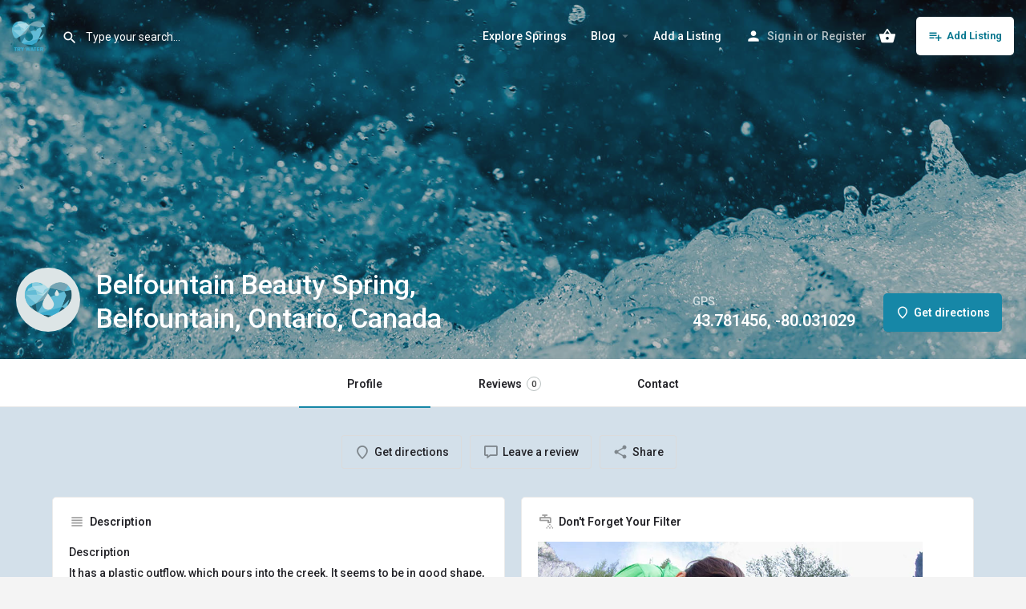

--- FILE ---
content_type: text/html; charset=UTF-8
request_url: https://trywater.club/listing/belfountain-beauty-spring-belfountain-ontario-canada/
body_size: 26886
content:
<!DOCTYPE html>
<html lang="en-US">
<head><meta charset="UTF-8" /><script>if(navigator.userAgent.match(/MSIE|Internet Explorer/i)||navigator.userAgent.match(/Trident\/7\..*?rv:11/i)){var href=document.location.href;if(!href.match(/[?&]nowprocket/)){if(href.indexOf("?")==-1){if(href.indexOf("#")==-1){document.location.href=href+"?nowprocket=1"}else{document.location.href=href.replace("#","?nowprocket=1#")}}else{if(href.indexOf("#")==-1){document.location.href=href+"&nowprocket=1"}else{document.location.href=href.replace("#","&nowprocket=1#")}}}}</script><script>class RocketLazyLoadScripts{constructor(){this.triggerEvents=["keydown","mousedown","mousemove","touchmove","touchstart","touchend","wheel"],this.userEventHandler=this._triggerListener.bind(this),this.touchStartHandler=this._onTouchStart.bind(this),this.touchMoveHandler=this._onTouchMove.bind(this),this.touchEndHandler=this._onTouchEnd.bind(this),this.clickHandler=this._onClick.bind(this),this.interceptedClicks=[],window.addEventListener("pageshow",(e=>{this.persisted=e.persisted})),window.addEventListener("DOMContentLoaded",(()=>{this._preconnect3rdParties()})),this.delayedScripts={normal:[],async:[],defer:[]},this.allJQueries=[]}_addUserInteractionListener(e){document.hidden?e._triggerListener():(this.triggerEvents.forEach((t=>window.addEventListener(t,e.userEventHandler,{passive:!0}))),window.addEventListener("touchstart",e.touchStartHandler,{passive:!0}),window.addEventListener("mousedown",e.touchStartHandler),document.addEventListener("visibilitychange",e.userEventHandler))}_removeUserInteractionListener(){this.triggerEvents.forEach((e=>window.removeEventListener(e,this.userEventHandler,{passive:!0}))),document.removeEventListener("visibilitychange",this.userEventHandler)}_onTouchStart(e){"HTML"!==e.target.tagName&&(window.addEventListener("touchend",this.touchEndHandler),window.addEventListener("mouseup",this.touchEndHandler),window.addEventListener("touchmove",this.touchMoveHandler,{passive:!0}),window.addEventListener("mousemove",this.touchMoveHandler),e.target.addEventListener("click",this.clickHandler),this._renameDOMAttribute(e.target,"onclick","rocket-onclick"))}_onTouchMove(e){window.removeEventListener("touchend",this.touchEndHandler),window.removeEventListener("mouseup",this.touchEndHandler),window.removeEventListener("touchmove",this.touchMoveHandler,{passive:!0}),window.removeEventListener("mousemove",this.touchMoveHandler),e.target.removeEventListener("click",this.clickHandler),this._renameDOMAttribute(e.target,"rocket-onclick","onclick")}_onTouchEnd(e){window.removeEventListener("touchend",this.touchEndHandler),window.removeEventListener("mouseup",this.touchEndHandler),window.removeEventListener("touchmove",this.touchMoveHandler,{passive:!0}),window.removeEventListener("mousemove",this.touchMoveHandler)}_onClick(e){e.target.removeEventListener("click",this.clickHandler),this._renameDOMAttribute(e.target,"rocket-onclick","onclick"),this.interceptedClicks.push(e),e.preventDefault(),e.stopPropagation(),e.stopImmediatePropagation()}_replayClicks(){window.removeEventListener("touchstart",this.touchStartHandler,{passive:!0}),window.removeEventListener("mousedown",this.touchStartHandler),this.interceptedClicks.forEach((e=>{e.target.dispatchEvent(new MouseEvent("click",{view:e.view,bubbles:!0,cancelable:!0}))}))}_renameDOMAttribute(e,t,n){e.hasAttribute&&e.hasAttribute(t)&&(event.target.setAttribute(n,event.target.getAttribute(t)),event.target.removeAttribute(t))}_triggerListener(){this._removeUserInteractionListener(this),"loading"===document.readyState?document.addEventListener("DOMContentLoaded",this._loadEverythingNow.bind(this)):this._loadEverythingNow()}_preconnect3rdParties(){let e=[];document.querySelectorAll("script[type=rocketlazyloadscript]").forEach((t=>{if(t.hasAttribute("src")){const n=new URL(t.src).origin;n!==location.origin&&e.push({src:n,crossOrigin:t.crossOrigin||"module"===t.getAttribute("data-rocket-type")})}})),e=[...new Map(e.map((e=>[JSON.stringify(e),e]))).values()],this._batchInjectResourceHints(e,"preconnect")}async _loadEverythingNow(){this.lastBreath=Date.now(),this._delayEventListeners(),this._delayJQueryReady(this),this._handleDocumentWrite(),this._registerAllDelayedScripts(),this._preloadAllScripts(),await this._loadScriptsFromList(this.delayedScripts.normal),await this._loadScriptsFromList(this.delayedScripts.defer),await this._loadScriptsFromList(this.delayedScripts.async);try{await this._triggerDOMContentLoaded(),await this._triggerWindowLoad()}catch(e){}window.dispatchEvent(new Event("rocket-allScriptsLoaded")),this._replayClicks()}_registerAllDelayedScripts(){document.querySelectorAll("script[type=rocketlazyloadscript]").forEach((e=>{e.hasAttribute("src")?e.hasAttribute("async")&&!1!==e.async?this.delayedScripts.async.push(e):e.hasAttribute("defer")&&!1!==e.defer||"module"===e.getAttribute("data-rocket-type")?this.delayedScripts.defer.push(e):this.delayedScripts.normal.push(e):this.delayedScripts.normal.push(e)}))}async _transformScript(e){return await this._littleBreath(),new Promise((t=>{const n=document.createElement("script");[...e.attributes].forEach((e=>{let t=e.nodeName;"type"!==t&&("data-rocket-type"===t&&(t="type"),n.setAttribute(t,e.nodeValue))})),e.hasAttribute("src")?(n.addEventListener("load",t),n.addEventListener("error",t)):(n.text=e.text,t());try{e.parentNode.replaceChild(n,e)}catch(e){t()}}))}async _loadScriptsFromList(e){const t=e.shift();return t?(await this._transformScript(t),this._loadScriptsFromList(e)):Promise.resolve()}_preloadAllScripts(){this._batchInjectResourceHints([...this.delayedScripts.normal,...this.delayedScripts.defer,...this.delayedScripts.async],"preload")}_batchInjectResourceHints(e,t){var n=document.createDocumentFragment();e.forEach((e=>{if(e.src){const i=document.createElement("link");i.href=e.src,i.rel=t,"preconnect"!==t&&(i.as="script"),e.getAttribute&&"module"===e.getAttribute("data-rocket-type")&&(i.crossOrigin=!0),e.crossOrigin&&(i.crossOrigin=e.crossOrigin),n.appendChild(i)}})),document.head.appendChild(n)}_delayEventListeners(){let e={};function t(t,n){!function(t){function n(n){return e[t].eventsToRewrite.indexOf(n)>=0?"rocket-"+n:n}e[t]||(e[t]={originalFunctions:{add:t.addEventListener,remove:t.removeEventListener},eventsToRewrite:[]},t.addEventListener=function(){arguments[0]=n(arguments[0]),e[t].originalFunctions.add.apply(t,arguments)},t.removeEventListener=function(){arguments[0]=n(arguments[0]),e[t].originalFunctions.remove.apply(t,arguments)})}(t),e[t].eventsToRewrite.push(n)}function n(e,t){let n=e[t];Object.defineProperty(e,t,{get:()=>n||function(){},set(i){e["rocket"+t]=n=i}})}t(document,"DOMContentLoaded"),t(window,"DOMContentLoaded"),t(window,"load"),t(window,"pageshow"),t(document,"readystatechange"),n(document,"onreadystatechange"),n(window,"onload"),n(window,"onpageshow")}_delayJQueryReady(e){let t=window.jQuery;Object.defineProperty(window,"jQuery",{get:()=>t,set(n){if(n&&n.fn&&!e.allJQueries.includes(n)){n.fn.ready=n.fn.init.prototype.ready=function(t){e.domReadyFired?t.bind(document)(n):document.addEventListener("rocket-DOMContentLoaded",(()=>t.bind(document)(n)))};const t=n.fn.on;n.fn.on=n.fn.init.prototype.on=function(){if(this[0]===window){function e(e){return e.split(" ").map((e=>"load"===e||0===e.indexOf("load.")?"rocket-jquery-load":e)).join(" ")}"string"==typeof arguments[0]||arguments[0]instanceof String?arguments[0]=e(arguments[0]):"object"==typeof arguments[0]&&Object.keys(arguments[0]).forEach((t=>{delete Object.assign(arguments[0],{[e(t)]:arguments[0][t]})[t]}))}return t.apply(this,arguments),this},e.allJQueries.push(n)}t=n}})}async _triggerDOMContentLoaded(){this.domReadyFired=!0,await this._littleBreath(),document.dispatchEvent(new Event("rocket-DOMContentLoaded")),await this._littleBreath(),window.dispatchEvent(new Event("rocket-DOMContentLoaded")),await this._littleBreath(),document.dispatchEvent(new Event("rocket-readystatechange")),await this._littleBreath(),document.rocketonreadystatechange&&document.rocketonreadystatechange()}async _triggerWindowLoad(){await this._littleBreath(),window.dispatchEvent(new Event("rocket-load")),await this._littleBreath(),window.rocketonload&&window.rocketonload(),await this._littleBreath(),this.allJQueries.forEach((e=>e(window).trigger("rocket-jquery-load"))),await this._littleBreath();const e=new Event("rocket-pageshow");e.persisted=this.persisted,window.dispatchEvent(e),await this._littleBreath(),window.rocketonpageshow&&window.rocketonpageshow({persisted:this.persisted})}_handleDocumentWrite(){const e=new Map;document.write=document.writeln=function(t){const n=document.currentScript,i=document.createRange(),r=n.parentElement;let o=e.get(n);void 0===o&&(o=n.nextSibling,e.set(n,o));const s=document.createDocumentFragment();i.setStart(s,0),s.appendChild(i.createContextualFragment(t)),r.insertBefore(s,o)}}async _littleBreath(){Date.now()-this.lastBreath>45&&(await this._requestAnimFrame(),this.lastBreath=Date.now())}async _requestAnimFrame(){return document.hidden?new Promise((e=>setTimeout(e))):new Promise((e=>requestAnimationFrame(e)))}static run(){const e=new RocketLazyLoadScripts;e._addUserInteractionListener(e)}}RocketLazyLoadScripts.run();</script>
	
	<meta name="viewport" content="width=device-width, initial-scale=1.0, maximum-scale=1.0, user-scalable=no" />
	<link rel="pingback" href="https://trywater.club/xmlrpc.php">

	<meta name='robots' content='index, follow, max-image-preview:large, max-snippet:-1, max-video-preview:-1' />
<script type="rocketlazyloadscript">window._wca = window._wca || [];</script>

	<!-- This site is optimized with the Yoast SEO plugin v19.1 - https://yoast.com/wordpress/plugins/seo/ -->
	<title>Belfountain Beauty Spring, Belfountain, Ontario, Canada - Try Water</title><link rel="preload" as="style" href="https://fonts.googleapis.com/css?family=Roboto%20Slab%3A100%2C100italic%2C200%2C200italic%2C300%2C300italic%2C400%2C400italic%2C500%2C500italic%2C600%2C600italic%2C700%2C700italic%2C800%2C800italic%2C900%2C900italic%7CRoboto%3A100%2C100italic%2C200%2C200italic%2C300%2C300italic%2C400%2C400italic%2C500%2C500italic%2C600%2C600italic%2C700%2C700italic%2C800%2C800italic%2C900%2C900italic&#038;display=swap" /><link rel="stylesheet" href="https://fonts.googleapis.com/css?family=Roboto%20Slab%3A100%2C100italic%2C200%2C200italic%2C300%2C300italic%2C400%2C400italic%2C500%2C500italic%2C600%2C600italic%2C700%2C700italic%2C800%2C800italic%2C900%2C900italic%7CRoboto%3A100%2C100italic%2C200%2C200italic%2C300%2C300italic%2C400%2C400italic%2C500%2C500italic%2C600%2C600italic%2C700%2C700italic%2C800%2C800italic%2C900%2C900italic&#038;display=swap" media="print" onload="this.media='all'" /><noscript><link rel="stylesheet" href="https://fonts.googleapis.com/css?family=Roboto%20Slab%3A100%2C100italic%2C200%2C200italic%2C300%2C300italic%2C400%2C400italic%2C500%2C500italic%2C600%2C600italic%2C700%2C700italic%2C800%2C800italic%2C900%2C900italic%7CRoboto%3A100%2C100italic%2C200%2C200italic%2C300%2C300italic%2C400%2C400italic%2C500%2C500italic%2C600%2C600italic%2C700%2C700italic%2C800%2C800italic%2C900%2C900italic&#038;display=swap" /></noscript>
	<link rel="canonical" href="https://trywater.club/listing/belfountain-beauty-spring-belfountain-ontario-canada/" />
	<meta property="og:locale" content="en_US" />
	<meta property="article:modified_time" content="2021-12-02T20:44:08+00:00" />
	<meta name="twitter:card" content="summary_large_image" />
	<meta name="twitter:label1" content="Est. reading time" />
	<meta name="twitter:data1" content="1 minute" />
	<script type="application/ld+json" class="yoast-schema-graph">{"@context":"https://schema.org","@graph":[{"@type":"Organization","@id":"https://trywater.club/#organization","name":"Try Water","url":"https://trywater.club/","sameAs":[],"logo":{"@type":"ImageObject","inLanguage":"en-US","@id":"https://trywater.club/#/schema/logo/image/","url":"https://trywater.club/wp-content/uploads/2020/10/cropped-Try-Water-PNG.png","contentUrl":"https://trywater.club/wp-content/uploads/2020/10/cropped-Try-Water-PNG.png","width":512,"height":512,"caption":"Try Water"},"image":{"@id":"https://trywater.club/#/schema/logo/image/"}},{"@type":"WebSite","@id":"https://trywater.club/#website","url":"https://trywater.club/","name":"Try Water","description":"A club for talking about and drinking water","publisher":{"@id":"https://trywater.club/#organization"},"potentialAction":[{"@type":"SearchAction","target":{"@type":"EntryPoint","urlTemplate":"https://trywater.club/?s={search_term_string}"},"query-input":"required name=search_term_string"}],"inLanguage":"en-US"},{"@type":"WebPage","@id":"https://trywater.club/listing/belfountain-beauty-spring-belfountain-ontario-canada/#webpage","url":"https://trywater.club/listing/belfountain-beauty-spring-belfountain-ontario-canada/","name":"Belfountain Beauty Spring, Belfountain, Ontario, Canada - Try Water","isPartOf":{"@id":"https://trywater.club/#website"},"datePublished":"2021-09-21T23:54:07+00:00","dateModified":"2021-12-02T20:44:08+00:00","breadcrumb":{"@id":"https://trywater.club/listing/belfountain-beauty-spring-belfountain-ontario-canada/#breadcrumb"},"inLanguage":"en-US","potentialAction":[{"@type":"ReadAction","target":["https://trywater.club/listing/belfountain-beauty-spring-belfountain-ontario-canada/"]}]},{"@type":"BreadcrumbList","@id":"https://trywater.club/listing/belfountain-beauty-spring-belfountain-ontario-canada/#breadcrumb","itemListElement":[{"@type":"ListItem","position":1,"name":"Home","item":"https://trywater.club/"},{"@type":"ListItem","position":2,"name":"Listings","item":"https://trywater.club/listings/"},{"@type":"ListItem","position":3,"name":"Belfountain Beauty Spring, Belfountain, Ontario, Canada"}]}]}</script>
	<!-- / Yoast SEO plugin. -->


<link rel='dns-prefetch' href='//stats.wp.com' />
<link rel='dns-prefetch' href='//www.googletagmanager.com' />
<link rel='dns-prefetch' href='//maps.googleapis.com' />
<link rel='dns-prefetch' href='//fonts.googleapis.com' />
<link rel='dns-prefetch' href='//pagead2.googlesyndication.com' />
<link href='https://fonts.gstatic.com' crossorigin rel='preconnect' />
<meta property="og:title" content="Belfountain Beauty Spring, Belfountain, Ontario, Canada" />
<meta property="og:url" content="https://trywater.club/listing/belfountain-beauty-spring-belfountain-ontario-canada/" />
<meta property="og:site_name" content="Try Water" />
<meta property="og:type" content="profile" />
<meta property="og:description" content="Description
It has a plastic outflow, which pours into the creek. It seems to be in good shape, but I am not certain if someone is caring for it. It&#039;s a common area where people drink it, including me. ).
Mo Rosati: To get some readings, I returned to this location on November 12, 2009. All indicators suggest that this water source may also be an artesian one (though it might be naturally occurring rather than man-made as Ancaster Arestian well ). TDS 334 on the west was pH 7.53, temp 8.4C. TDS 350 on the east was pH 7.38, temperature 6.9C. Comparable to Ancaster TDS 190 pH 8.14. Belfountain water was tested for Total Coliform and E. Coli. It came back ZERO ( same as Ancaster source). Comparable to true natural springs eg. TDS 23 Temp: 6.7 C pH: 5.58
Nearest Address

Winston Churchill Blvd. Belfountain, Ontario, and Bush St.
Directions from the Nearest Address

After you have reached the intersection of Winston Churchill/Bush, turn NORTH (not South on the map). You will see the road descend a hill. You will see a guard rail at each end. The spring can be found on the west side and at the end the rail to the north. She&#039;ll be waiting for your arrival as you descend the hill. Enjoy!
Vital Information
Hours Spring Open
Unknown
GPS:
N/A
Map Link: Belfountain BeautySpringMap
Submitted By: Kevin and Amber Rosati, Mo Rosati" />
<meta property="og:image" content="https://trywater.club/wp-content/uploads/2021/12/Just-Heart.png" />
		<!-- This site uses the Google Analytics by MonsterInsights plugin v8.10.0 - Using Analytics tracking - https://www.monsterinsights.com/ -->
		<!-- Note: MonsterInsights is not currently configured on this site. The site owner needs to authenticate with Google Analytics in the MonsterInsights settings panel. -->
					<!-- No UA code set -->
				<!-- / Google Analytics by MonsterInsights -->
		<link rel='preload stylesheet' as='style' onload="this.onload=null;this.rel='stylesheet'" id='wp-block-library-css'  href='https://trywater.club/wp-includes/css/dist/block-library/style.min.css?ver=6.0.11' type='text/css' media='all' />
<style id='wp-block-library-inline-css' type='text/css'>
.has-text-align-justify{text-align:justify;}
</style>
<style id='ce4wp-subscribe-style-inline-css' type='text/css'>
.wp-block-ce4wp-subscribe{max-width:840px;margin:0 auto}.wp-block-ce4wp-subscribe .title{margin-bottom:0}.wp-block-ce4wp-subscribe .subTitle{margin-top:0;font-size:0.8em}.wp-block-ce4wp-subscribe .disclaimer{margin-top:5px;font-size:0.8em}.wp-block-ce4wp-subscribe .disclaimer .disclaimer-label{margin-left:10px}.wp-block-ce4wp-subscribe .inputBlock{width:100%;margin-bottom:10px}.wp-block-ce4wp-subscribe .inputBlock input{width:100%}.wp-block-ce4wp-subscribe .inputBlock label{display:inline-block}.wp-block-ce4wp-subscribe .submit-button{margin-top:25px;display:block}.wp-block-ce4wp-subscribe .required-text{display:inline-block;margin:0;padding:0;margin-left:0.3em}.wp-block-ce4wp-subscribe .onSubmission{height:0;max-width:840px;margin:0 auto}.wp-block-ce4wp-subscribe .firstNameSummary .lastNameSummary{text-transform:capitalize}.wp-block-ce4wp-subscribe .ce4wp-inline-notification{display:flex;flex-direction:row;align-items:center;padding:13px 10px;width:100%;height:40px;border-style:solid;border-color:orange;border-width:1px;border-left-width:4px;border-radius:3px;background:rgba(255,133,15,0.1);flex:none;order:0;flex-grow:1;margin:0px 0px}.wp-block-ce4wp-subscribe .ce4wp-inline-warning-text{font-style:normal;font-weight:normal;font-size:16px;line-height:20px;display:flex;align-items:center;color:#571600;margin-left:9px}.wp-block-ce4wp-subscribe .ce4wp-inline-warning-icon{color:orange}.wp-block-ce4wp-subscribe .ce4wp-inline-warning-arrow{color:#571600;margin-left:auto}.wp-block-ce4wp-subscribe .ce4wp-banner-clickable{cursor:pointer}.ce4wp-link{cursor:pointer}

.no-flex{display:block}.sub-header{margin-bottom:1em}


</style>
<link rel='stylesheet' id='mediaelement-css'  href='https://trywater.club/wp-includes/js/mediaelement/mediaelementplayer-legacy.min.css?ver=4.2.16' type='text/css' media='all' />
<link rel='stylesheet' id='wp-mediaelement-css'  href='https://trywater.club/wp-includes/js/mediaelement/wp-mediaelement.min.css?ver=6.0.11' type='text/css' media='all' />
<link data-minify="1" rel='stylesheet' id='wc-blocks-vendors-style-css'  href='https://trywater.club/wp-content/cache/min/1/wp-content/plugins/woocommerce/packages/woocommerce-blocks/build/wc-blocks-vendors-style.css?ver=1678335770' type='text/css' media='all' />
<link data-minify="1" rel='stylesheet' id='wc-blocks-style-css'  href='https://trywater.club/wp-content/cache/min/1/wp-content/plugins/woocommerce/packages/woocommerce-blocks/build/wc-blocks-style.css?ver=1678335770' type='text/css' media='all' />
<style id='global-styles-inline-css' type='text/css'>
body{--wp--preset--color--black: #000000;--wp--preset--color--cyan-bluish-gray: #abb8c3;--wp--preset--color--white: #ffffff;--wp--preset--color--pale-pink: #f78da7;--wp--preset--color--vivid-red: #cf2e2e;--wp--preset--color--luminous-vivid-orange: #ff6900;--wp--preset--color--luminous-vivid-amber: #fcb900;--wp--preset--color--light-green-cyan: #7bdcb5;--wp--preset--color--vivid-green-cyan: #00d084;--wp--preset--color--pale-cyan-blue: #8ed1fc;--wp--preset--color--vivid-cyan-blue: #0693e3;--wp--preset--color--vivid-purple: #9b51e0;--wp--preset--gradient--vivid-cyan-blue-to-vivid-purple: linear-gradient(135deg,rgba(6,147,227,1) 0%,rgb(155,81,224) 100%);--wp--preset--gradient--light-green-cyan-to-vivid-green-cyan: linear-gradient(135deg,rgb(122,220,180) 0%,rgb(0,208,130) 100%);--wp--preset--gradient--luminous-vivid-amber-to-luminous-vivid-orange: linear-gradient(135deg,rgba(252,185,0,1) 0%,rgba(255,105,0,1) 100%);--wp--preset--gradient--luminous-vivid-orange-to-vivid-red: linear-gradient(135deg,rgba(255,105,0,1) 0%,rgb(207,46,46) 100%);--wp--preset--gradient--very-light-gray-to-cyan-bluish-gray: linear-gradient(135deg,rgb(238,238,238) 0%,rgb(169,184,195) 100%);--wp--preset--gradient--cool-to-warm-spectrum: linear-gradient(135deg,rgb(74,234,220) 0%,rgb(151,120,209) 20%,rgb(207,42,186) 40%,rgb(238,44,130) 60%,rgb(251,105,98) 80%,rgb(254,248,76) 100%);--wp--preset--gradient--blush-light-purple: linear-gradient(135deg,rgb(255,206,236) 0%,rgb(152,150,240) 100%);--wp--preset--gradient--blush-bordeaux: linear-gradient(135deg,rgb(254,205,165) 0%,rgb(254,45,45) 50%,rgb(107,0,62) 100%);--wp--preset--gradient--luminous-dusk: linear-gradient(135deg,rgb(255,203,112) 0%,rgb(199,81,192) 50%,rgb(65,88,208) 100%);--wp--preset--gradient--pale-ocean: linear-gradient(135deg,rgb(255,245,203) 0%,rgb(182,227,212) 50%,rgb(51,167,181) 100%);--wp--preset--gradient--electric-grass: linear-gradient(135deg,rgb(202,248,128) 0%,rgb(113,206,126) 100%);--wp--preset--gradient--midnight: linear-gradient(135deg,rgb(2,3,129) 0%,rgb(40,116,252) 100%);--wp--preset--duotone--dark-grayscale: url('#wp-duotone-dark-grayscale');--wp--preset--duotone--grayscale: url('#wp-duotone-grayscale');--wp--preset--duotone--purple-yellow: url('#wp-duotone-purple-yellow');--wp--preset--duotone--blue-red: url('#wp-duotone-blue-red');--wp--preset--duotone--midnight: url('#wp-duotone-midnight');--wp--preset--duotone--magenta-yellow: url('#wp-duotone-magenta-yellow');--wp--preset--duotone--purple-green: url('#wp-duotone-purple-green');--wp--preset--duotone--blue-orange: url('#wp-duotone-blue-orange');--wp--preset--font-size--small: 13px;--wp--preset--font-size--medium: 20px;--wp--preset--font-size--large: 36px;--wp--preset--font-size--x-large: 42px;}.has-black-color{color: var(--wp--preset--color--black) !important;}.has-cyan-bluish-gray-color{color: var(--wp--preset--color--cyan-bluish-gray) !important;}.has-white-color{color: var(--wp--preset--color--white) !important;}.has-pale-pink-color{color: var(--wp--preset--color--pale-pink) !important;}.has-vivid-red-color{color: var(--wp--preset--color--vivid-red) !important;}.has-luminous-vivid-orange-color{color: var(--wp--preset--color--luminous-vivid-orange) !important;}.has-luminous-vivid-amber-color{color: var(--wp--preset--color--luminous-vivid-amber) !important;}.has-light-green-cyan-color{color: var(--wp--preset--color--light-green-cyan) !important;}.has-vivid-green-cyan-color{color: var(--wp--preset--color--vivid-green-cyan) !important;}.has-pale-cyan-blue-color{color: var(--wp--preset--color--pale-cyan-blue) !important;}.has-vivid-cyan-blue-color{color: var(--wp--preset--color--vivid-cyan-blue) !important;}.has-vivid-purple-color{color: var(--wp--preset--color--vivid-purple) !important;}.has-black-background-color{background-color: var(--wp--preset--color--black) !important;}.has-cyan-bluish-gray-background-color{background-color: var(--wp--preset--color--cyan-bluish-gray) !important;}.has-white-background-color{background-color: var(--wp--preset--color--white) !important;}.has-pale-pink-background-color{background-color: var(--wp--preset--color--pale-pink) !important;}.has-vivid-red-background-color{background-color: var(--wp--preset--color--vivid-red) !important;}.has-luminous-vivid-orange-background-color{background-color: var(--wp--preset--color--luminous-vivid-orange) !important;}.has-luminous-vivid-amber-background-color{background-color: var(--wp--preset--color--luminous-vivid-amber) !important;}.has-light-green-cyan-background-color{background-color: var(--wp--preset--color--light-green-cyan) !important;}.has-vivid-green-cyan-background-color{background-color: var(--wp--preset--color--vivid-green-cyan) !important;}.has-pale-cyan-blue-background-color{background-color: var(--wp--preset--color--pale-cyan-blue) !important;}.has-vivid-cyan-blue-background-color{background-color: var(--wp--preset--color--vivid-cyan-blue) !important;}.has-vivid-purple-background-color{background-color: var(--wp--preset--color--vivid-purple) !important;}.has-black-border-color{border-color: var(--wp--preset--color--black) !important;}.has-cyan-bluish-gray-border-color{border-color: var(--wp--preset--color--cyan-bluish-gray) !important;}.has-white-border-color{border-color: var(--wp--preset--color--white) !important;}.has-pale-pink-border-color{border-color: var(--wp--preset--color--pale-pink) !important;}.has-vivid-red-border-color{border-color: var(--wp--preset--color--vivid-red) !important;}.has-luminous-vivid-orange-border-color{border-color: var(--wp--preset--color--luminous-vivid-orange) !important;}.has-luminous-vivid-amber-border-color{border-color: var(--wp--preset--color--luminous-vivid-amber) !important;}.has-light-green-cyan-border-color{border-color: var(--wp--preset--color--light-green-cyan) !important;}.has-vivid-green-cyan-border-color{border-color: var(--wp--preset--color--vivid-green-cyan) !important;}.has-pale-cyan-blue-border-color{border-color: var(--wp--preset--color--pale-cyan-blue) !important;}.has-vivid-cyan-blue-border-color{border-color: var(--wp--preset--color--vivid-cyan-blue) !important;}.has-vivid-purple-border-color{border-color: var(--wp--preset--color--vivid-purple) !important;}.has-vivid-cyan-blue-to-vivid-purple-gradient-background{background: var(--wp--preset--gradient--vivid-cyan-blue-to-vivid-purple) !important;}.has-light-green-cyan-to-vivid-green-cyan-gradient-background{background: var(--wp--preset--gradient--light-green-cyan-to-vivid-green-cyan) !important;}.has-luminous-vivid-amber-to-luminous-vivid-orange-gradient-background{background: var(--wp--preset--gradient--luminous-vivid-amber-to-luminous-vivid-orange) !important;}.has-luminous-vivid-orange-to-vivid-red-gradient-background{background: var(--wp--preset--gradient--luminous-vivid-orange-to-vivid-red) !important;}.has-very-light-gray-to-cyan-bluish-gray-gradient-background{background: var(--wp--preset--gradient--very-light-gray-to-cyan-bluish-gray) !important;}.has-cool-to-warm-spectrum-gradient-background{background: var(--wp--preset--gradient--cool-to-warm-spectrum) !important;}.has-blush-light-purple-gradient-background{background: var(--wp--preset--gradient--blush-light-purple) !important;}.has-blush-bordeaux-gradient-background{background: var(--wp--preset--gradient--blush-bordeaux) !important;}.has-luminous-dusk-gradient-background{background: var(--wp--preset--gradient--luminous-dusk) !important;}.has-pale-ocean-gradient-background{background: var(--wp--preset--gradient--pale-ocean) !important;}.has-electric-grass-gradient-background{background: var(--wp--preset--gradient--electric-grass) !important;}.has-midnight-gradient-background{background: var(--wp--preset--gradient--midnight) !important;}.has-small-font-size{font-size: var(--wp--preset--font-size--small) !important;}.has-medium-font-size{font-size: var(--wp--preset--font-size--medium) !important;}.has-large-font-size{font-size: var(--wp--preset--font-size--large) !important;}.has-x-large-font-size{font-size: var(--wp--preset--font-size--x-large) !important;}
</style>
<link data-minify="1" rel='stylesheet' id='contact-form-7-css'  href='https://trywater.club/wp-content/cache/min/1/wp-content/plugins/contact-form-7/includes/css/styles.css?ver=1678335770' type='text/css' media='all' />
<link data-minify="1" rel='stylesheet' id='tnado_hidefi_styles-css'  href='https://trywater.club/wp-content/cache/min/1/wp-content/plugins/hide-featured-image-on-all-single-pagepost/tnado-styles.css?ver=1678335770' type='text/css' media='all' />
<link data-minify="1" rel='stylesheet' id='woocommerce-layout-css'  href='https://trywater.club/wp-content/cache/min/1/wp-content/plugins/woocommerce/assets/css/woocommerce-layout.css?ver=1678335770' type='text/css' media='all' />
<style id='woocommerce-layout-inline-css' type='text/css'>

	.infinite-scroll .woocommerce-pagination {
		display: none;
	}
</style>
<link data-minify="1" rel='stylesheet' id='woocommerce-smallscreen-css'  href='https://trywater.club/wp-content/cache/min/1/wp-content/plugins/woocommerce/assets/css/woocommerce-smallscreen.css?ver=1678335770' type='text/css' media='only screen and (max-width: 768px)' />
<link data-minify="1" rel='stylesheet' id='woocommerce-general-css'  href='https://trywater.club/wp-content/cache/min/1/wp-content/plugins/woocommerce/assets/css/woocommerce.css?ver=1678335770' type='text/css' media='all' />
<style id='woocommerce-inline-inline-css' type='text/css'>
.woocommerce form .form-row .required { visibility: visible; }
</style>
<link data-minify="1" rel='stylesheet' id='elementor-icons-css'  href='https://trywater.club/wp-content/cache/min/1/wp-content/plugins/elementor/assets/lib/eicons/css/elementor-icons.min.css?ver=1678335770' type='text/css' media='all' />
<link rel='stylesheet' id='elementor-frontend-css'  href='https://trywater.club/wp-content/plugins/elementor/assets/css/frontend-lite.min.css?ver=3.7.4' type='text/css' media='all' />
<link rel='stylesheet' id='elementor-post-58-css'  href='https://trywater.club/wp-content/uploads/elementor/css/post-58.css?ver=1665630098' type='text/css' media='all' />
<link rel='stylesheet' id='elementor-pro-css'  href='https://trywater.club/wp-content/plugins/elementor-pro/assets/css/frontend-lite.min.css?ver=3.7.2' type='text/css' media='all' />
<link data-minify="1" rel='stylesheet' id='font-awesome-5-all-css'  href='https://trywater.club/wp-content/cache/min/1/wp-content/plugins/elementor/assets/lib/font-awesome/css/all.min.css?ver=1678335770' type='text/css' media='all' />
<link rel='stylesheet' id='font-awesome-4-shim-css'  href='https://trywater.club/wp-content/plugins/elementor/assets/lib/font-awesome/css/v4-shims.min.css?ver=3.7.4' type='text/css' media='all' />
<link rel='stylesheet' id='elementor-global-css'  href='https://trywater.club/wp-content/uploads/elementor/css/global.css?ver=1662165030' type='text/css' media='all' />
<link data-minify="1" rel='stylesheet' id='mylisting-google-maps-css'  href='https://trywater.club/wp-content/cache/min/1/wp-content/themes/my-listing/assets/dist/maps/google-maps/google-maps.css?ver=1678335770' type='text/css' media='all' />
<link data-minify="1" rel='stylesheet' id='mylisting-icons-css'  href='https://trywater.club/wp-content/cache/min/1/wp-content/themes/my-listing/assets/dist/icons.css?ver=1678335770' type='text/css' media='all' />
<link rel='stylesheet' id='mylisting-material-icons-css'  href='https://fonts.googleapis.com/icon?family=Material+Icons&#038;display=swap&#038;ver=6.0.11' type='text/css' media='all' />
<link data-minify="1" rel='stylesheet' id='select2-css'  href='https://trywater.club/wp-content/cache/min/1/wp-content/plugins/woocommerce/assets/css/select2.css?ver=1678335770' type='text/css' media='all' />
<link data-minify="1" rel='stylesheet' id='mylisting-vendor-css'  href='https://trywater.club/wp-content/cache/min/1/wp-content/themes/my-listing/assets/dist/vendor.css?ver=1678335770' type='text/css' media='all' />
<link data-minify="1" rel='stylesheet' id='mylisting-frontend-css'  href='https://trywater.club/wp-content/cache/min/1/wp-content/themes/my-listing/assets/dist/frontend.css?ver=1678335770' type='text/css' media='all' />
<link data-minify="1" rel='stylesheet' id='theme-styles-default-css'  href='https://trywater.club/wp-content/cache/min/1/wp-content/themes/my-listing/style.css?ver=1678335770' type='text/css' media='all' />
<style id='theme-styles-default-inline-css' type='text/css'>
:root{}
</style>
<link rel='stylesheet' id='child-style-css'  href='https://trywater.club/wp-content/themes/my-listing-child/style.css?ver=6.0.11' type='text/css' media='all' />
<link data-minify="1" rel='stylesheet' id='mylisting-dynamic-styles-css'  href='https://trywater.club/wp-content/cache/min/1/wp-content/uploads/mylisting-dynamic-styles.css?ver=1678335770' type='text/css' media='all' />

<link data-minify="1" rel='stylesheet' id='jetpack_css-css'  href='https://trywater.club/wp-content/cache/min/1/wp-content/plugins/jetpack/css/jetpack.css?ver=1678335770' type='text/css' media='all' />
<script type='text/javascript' src='https://trywater.club/wp-includes/js/jquery/jquery.min.js?ver=3.6.0' id='jquery-core-js'></script>
<script type='text/javascript' src='https://trywater.club/wp-includes/js/jquery/jquery-migrate.min.js?ver=3.3.2' id='jquery-migrate-js'></script>
<script defer type='text/javascript' src='https://stats.wp.com/s-202604.js' id='woocommerce-analytics-js'></script>
<script type='text/javascript' src='https://trywater.club/wp-content/plugins/elementor/assets/lib/font-awesome/js/v4-shims.min.js?ver=3.7.4' id='font-awesome-4-shim-js'></script>

<!-- Google Analytics snippet added by Site Kit -->
<script type="rocketlazyloadscript" data-rocket-type='text/javascript' src='https://www.googletagmanager.com/gtag/js?id=UA-214265233-1' id='google_gtagjs-js' async></script>
<script type='text/javascript' id='google_gtagjs-js-after'>
window.dataLayer = window.dataLayer || [];function gtag(){dataLayer.push(arguments);}
gtag('set', 'linker', {"domains":["trywater.club"]} );
gtag("js", new Date());
gtag("set", "developer_id.dZTNiMT", true);
gtag("config", "UA-214265233-1", {"anonymize_ip":true});
gtag("config", "G-4P74MS5L9E");
</script>

<!-- End Google Analytics snippet added by Site Kit -->
<link rel="https://api.w.org/" href="https://trywater.club/wp-json/" /><link rel="EditURI" type="application/rsd+xml" title="RSD" href="https://trywater.club/xmlrpc.php?rsd" />
<link rel="wlwmanifest" type="application/wlwmanifest+xml" href="https://trywater.club/wp-includes/wlwmanifest.xml" /> 
<meta name="generator" content="WordPress 6.0.11" />
<meta name="generator" content="WooCommerce 6.8.2" />
<link rel='shortlink' href='https://trywater.club/?p=12142' />
<link rel="alternate" type="application/json+oembed" href="https://trywater.club/wp-json/oembed/1.0/embed?url=https%3A%2F%2Ftrywater.club%2Flisting%2Fbelfountain-beauty-spring-belfountain-ontario-canada%2F" />
<link rel="alternate" type="text/xml+oembed" href="https://trywater.club/wp-json/oembed/1.0/embed?url=https%3A%2F%2Ftrywater.club%2Flisting%2Fbelfountain-beauty-spring-belfountain-ontario-canada%2F&#038;format=xml" />
<meta name="generator" content="Site Kit by Google 1.82.0" /><style>img#wpstats{display:none}</style>
	<script type="text/javascript">var MyListing = {"Helpers":{},"Handlers":{},"MapConfig":{"ClusterSize":35,"AccessToken":"AIzaSyDm6Ljde5biOV2f3xCJFVual45Xh3sBnq4","Language":"default","TypeRestrictions":"geocode","CountryRestrictions":[],"CustomSkins":{}}};</script><script type="text/javascript">var CASE27 = {"ajax_url":"https:\/\/trywater.club\/wp-admin\/admin-ajax.php","login_url":"https:\/\/trywater.club\/my-account-3\/","register_url":"https:\/\/trywater.club\/my-account-3\/?register","mylisting_ajax_url":"\/?mylisting-ajax=1","env":"production","ajax_nonce":"b701f9b8a2","l10n":{"selectOption":"Select an option","errorLoading":"The results could not be loaded.","removeAllItems":"Remove all items","loadingMore":"Loading more results\u2026","noResults":"No results found","searching":"Searching\u2026","datepicker":{"format":"DD MMMM, YY","timeFormat":"h:mm A","dateTimeFormat":"DD MMMM, YY, h:mm A","timePicker24Hour":false,"firstDay":1,"applyLabel":"Apply","cancelLabel":"Cancel","customRangeLabel":"Custom Range","daysOfWeek":["Su","Mo","Tu","We","Th","Fr","Sa"],"monthNames":["January","February","March","April","May","June","July","August","September","October","November","December"]},"irreversible_action":"This is an irreversible action. Proceed anyway?","delete_listing_confirm":"Are you sure you want to delete this listing?","copied_to_clipboard":"Copied!","nearby_listings_location_required":"Enter a location to find nearby listings.","nearby_listings_retrieving_location":"Retrieving location...","nearby_listings_searching":"Searching for nearby listings...","geolocation_failed":"You must enable location to use this feature.","something_went_wrong":"Something went wrong.","all_in_category":"All in \"%s\"","invalid_file_type":"Invalid file type. Accepted types:","file_limit_exceeded":"You have exceeded the file upload limit (%d)."},"woocommerce":[],"listing_comparison":[],"map_provider":"google-maps","js_field_html_img":"<div class=\"uploaded-file uploaded-image review-gallery-image job-manager-uploaded-file\">\t<span class=\"uploaded-file-preview\">\t\t\t\t\t<span class=\"job-manager-uploaded-file-preview\">\t\t\t\t<img src=\"\">\t\t\t<\/span>\t\t\t\t<a class=\"remove-uploaded-file review-gallery-image-remove job-manager-remove-uploaded-file\"><i class=\"mi delete\"><\/i><\/a>\t<\/span>\t<input type=\"hidden\" class=\"input-text\" name=\"\" value=\"b64:\"><\/div>","js_field_html":"<div class=\"uploaded-file  review-gallery-image job-manager-uploaded-file\">\t<span class=\"uploaded-file-preview\">\t\t\t\t\t<span class=\"job-manager-uploaded-file-name\">\t\t\t\t<i class=\"mi insert_drive_file uploaded-file-icon\"><\/i>\t\t\t\t<code><\/code>\t\t\t<\/span>\t\t\t\t<a class=\"remove-uploaded-file review-gallery-image-remove job-manager-remove-uploaded-file\"><i class=\"mi delete\"><\/i><\/a>\t<\/span>\t<input type=\"hidden\" class=\"input-text\" name=\"\" value=\"b64:\"><\/div>"};</script>	<noscript><style>.woocommerce-product-gallery{ opacity: 1 !important; }</style></noscript>
	
<!-- Google AdSense snippet added by Site Kit -->
<meta name="google-adsense-platform-account" content="ca-host-pub-2644536267352236">
<meta name="google-adsense-platform-domain" content="sitekit.withgoogle.com">
<!-- End Google AdSense snippet added by Site Kit -->
<style type="text/css">.recentcomments a{display:inline !important;padding:0 !important;margin:0 !important;}</style>
<!-- Google AdSense snippet added by Site Kit -->
<script type="rocketlazyloadscript" async="async" src="https://pagead2.googlesyndication.com/pagead/js/adsbygoogle.js?client=ca-pub-5658897253802246" crossorigin="anonymous" data-rocket-type="text/javascript"></script>

<!-- End Google AdSense snippet added by Site Kit -->
<link rel="icon" href="https://trywater.club/wp-content/uploads/2020/10/cropped-Try-Water-PNG-32x32.png" sizes="32x32" />
<link rel="icon" href="https://trywater.club/wp-content/uploads/2020/10/cropped-Try-Water-PNG-192x192.png" sizes="192x192" />
<link rel="apple-touch-icon" href="https://trywater.club/wp-content/uploads/2020/10/cropped-Try-Water-PNG-180x180.png" />
<meta name="msapplication-TileImage" content="https://trywater.club/wp-content/uploads/2020/10/cropped-Try-Water-PNG-270x270.png" />
<style type="text/css" id="mylisting-element-queries">.featured-search[max-width~="1000px"] .form-group, .featured-search .filter-count-3 .form-group { width: calc(33.3% - 12px); margin-right: 18px; } .featured-search[max-width~="1000px"] .form-group:nth-child(3n), .featured-search .filter-count-3 .form-group:nth-child(3n) { margin-right: 0; } .featured-search[max-width~="750px"] .form-group, .featured-search .filter-count-2 .form-group { width: calc(50% - 5px); margin-right: 10px !important; } .featured-search[max-width~="750px"] .form-group:nth-child(2n), .featured-search .filter-count-2 .form-group:nth-child(2n) { margin-right: 0 !important; } .featured-search[max-width~="550px"] .form-group, .featured-search .filter-count-1 .form-group { width: 100%; margin-right: 0 !important; } </style><style type="text/css" id="mylisting-typography"></style><noscript><style id="rocket-lazyload-nojs-css">.rll-youtube-player, [data-lazy-src]{display:none !important;}</style></noscript></head>
<body class="job_listing-template-default single single-job_listing postid-12142 theme-my-listing woocommerce-no-js my-listing single-listing type-for-sale cover-style-gallery elementor-default elementor-kit-58">

<div id="c27-site-wrapper"><div class="loader-bg main-loader background-color" style="background-color: #d3e0ea;">
	<div class="sk-wave">
		<div class="sk-rect sk-rect1" style="background-color: #276678;"></div>
		<div class="sk-rect sk-rect2" style="background-color: #276678;"></div>
		<div class="sk-rect sk-rect3" style="background-color: #276678;"></div>
		<div class="sk-rect sk-rect4" style="background-color: #276678;"></div>
		<div class="sk-rect sk-rect5" style="background-color: #276678;"></div>
	</div>
</div>

<header class="c27-main-header header header-style-default header-dark-skin header-scroll-light-skin hide-until-load header-scroll-hide header-fixed header-menu-right">
	<div class="header-skin"></div>
	<div class="header-container">
		<div class="header-top container-fluid">
			<div class="header-left">
			<div class="mobile-menu">
				<a href="#main-menu">
					<div class="mobile-menu-lines"><i class="mi menu"></i></div>
				</a>
			</div>
			<div class="logo">
									
					<a href="https://trywater.club/" class="static-logo">
						<img width="512" height="512" src="data:image/svg+xml,%3Csvg%20xmlns='http://www.w3.org/2000/svg'%20viewBox='0%200%20512%20512'%3E%3C/svg%3E"
							alt="" data-lazy-src="https://trywater.club/wp-content/uploads/2020/10/cropped-Try-Water-PNG.png"><noscript><img width="512" height="512" src="https://trywater.club/wp-content/uploads/2020/10/cropped-Try-Water-PNG.png"
							alt=""></noscript>
					</a>
							</div>
							<div class="quick-search-instance text-left" id="c27-header-search-form" data-focus="default">
	<form action="https://trywater.club/explore-6/" method="GET">
		<div class="dark-forms header-search  search-shortcode-light">
			<i class="mi search"></i>
			<input type="search" placeholder="Type your search..." name="search_keywords" autocomplete="off">
			<div class="instant-results">
				<ul class="instant-results-list ajax-results"></ul>
				<button type="submit" class="buttons full-width button-5 search view-all-results all-results">
					<i class="mi search"></i>View all results				</button>
				<button type="submit" class="buttons full-width button-5 search view-all-results no-results">
					<i class="mi search"></i>No results				</button>
				<div class="loader-bg">
					
<div class="paper-spinner center-vh" style="width: 24px; height: 24px;">
	<div class="spinner-container active">
		<div class="spinner-layer layer-1" style="border-color: #777;">
			<div class="circle-clipper left">
				<div class="circle" style="border-width: 2.5px;"></div>
			</div><div class="gap-patch">
				<div class="circle" style="border-width: 2.5px;"></div>
			</div><div class="circle-clipper right">
				<div class="circle" style="border-width: 2.5px;"></div>
			</div>
		</div>
	</div>
</div>				</div>

									<ul class="instant-results-list default-results">
        				<li class="ir-cat">Featured</li>

						
					</ul>
							</div>
		</div>
	</form>
</div>
										</div>
			<div class="header-center">
			<div class="i-nav">
				<div class="mobile-nav-head">
					<div class="mnh-close-icon">
						<a href="#close-main-menu">
							<i class="mi close"></i>
						</a>
					</div>

									</div>

				
					<ul id="menu-main-menu" class="main-menu main-nav"><li id="menu-item-7298" class="menu-item menu-item-type-post_type menu-item-object-page menu-item-home menu-item-7298"><a href="https://trywater.club/">Explore Springs</a></li>
<li id="menu-item-7309" class="menu-item menu-item-type-post_type menu-item-object-page current_page_parent menu-item-has-children menu-item-7309"><a href="https://trywater.club/blog/">Blog</a>
<div class="submenu-toggle"><!--<i class="material-icons">arrow_drop_down</i>--><i class="mi arrow_drop_down"></i></div><ul class="sub-menu i-dropdown">
	<li id="menu-item-46324" class="menu-item menu-item-type-post_type menu-item-object-page current_page_parent menu-item-46324"><a href="https://trywater.club/blog/">All</a></li>
	<li id="menu-item-46325" class="menu-item menu-item-type-post_type menu-item-object-post menu-item-46325"><a href="https://trywater.club/the-taste-series/the-taste-series/">The Taste Series</a></li>
</ul>
</li>
<li id="menu-item-7311" class="menu-item menu-item-type-post_type menu-item-object-page menu-item-7311"><a href="https://trywater.club/add-listing/">Add a Listing</a></li>
</ul>
					<div class="mobile-nav-button">
						<div class="header-button">
	<a href="https://trywater.club/add-listing/" class="buttons button-1">
		<i class="mi playlist_add"></i> Add Listing	</a>
</div>					</div>
				</div>
				<div class="i-nav-overlay"></div>
				</div>
			<div class="header-right">
									<div class="user-area signin-area">
						<i class="mi person user-area-icon"></i>
						<a href="https://trywater.club/my-account-3/">
							Sign in						</a>
													<span>or</span>
							<a href="https://trywater.club/my-account-3/?register">
								Register							</a>
											</div>
					<div class="mob-sign-in">
						<a href="https://trywater.club/my-account-3/"><i class="mi person"></i></a>
					</div>

											
<a class="view-cart-contents" href="#" type="button" id="user-cart-menu" data-toggle="modal" data-target="#wc-cart-modal" title="View your shopping cart">
	<span class="mi shopping_basket"></span>
	<i class="header-cart-counter counter-hidden" data-count="0">
		<span>0</span>
	</i>
</a>									
				<div class="header-button">
	<a href="https://trywater.club/add-listing/" class="buttons button-1">
		<i class="mi playlist_add"></i> Add Listing	</a>
</div>
									<div class="search-trigger" data-toggle="modal" data-target="#quicksearch-mobile-modal">
						<a href="#"><i class="mi search"></i></a>
					</div>
							</div>
		</div>
	</div>
</header>



<div class="single-job-listing " id="c27-single-listing">
    <input type="hidden" id="case27-post-id" value="12142">
    <input type="hidden" id="case27-author-id" value="2">

    <!-- <section> opening tag is omitted -->
        
<section data-bg="https://trywater.club/wp-content/uploads/2021/11/Trywater-Header.jpg" class="featured-section profile-cover profile-cover-image hide-until-load rocket-lazyload"
	style=" padding-bottom: 35%;">
    <div class="overlay"
         style="background-color: #242429;
                opacity: 0.3;"
        >
    </div>
<!-- Omit the closing </section> tag -->
        <div class="main-info-desktop">
            <div class="container listing-main-info">
                <div class="col-md-6">
                    <div class="profile-name no-tagline no-rating">
                                                    <a data-bg="https://trywater.club/wp-content/uploads/2021/12/Just-Heart-300x300.png"
                                class="profile-avatar open-photo-swipe rocket-lazyload"
                                href="https://trywater.club/wp-content/uploads/2021/12/Just-Heart.png"
                                style=""
                            ></a>
                        
                        <h1 class="case27-primary-text">
                            Belfountain Beauty Spring, Belfountain, Ontario, Canada                                                                                </h1>
                        <div class="pa-below-title">
                            
                                                    </div>
                    </div>
                </div>

                <div class="col-md-6">
    <div class="listing-main-buttons detail-count-3">
        <ul>
                            <li class="price-or-date">
                    <div class="lmb-label">GPS:</div>
                    <div class="value">43.781456, -80.031029</div>
                </li>
            
                                                
<li id="cta-477367" class="lmb-calltoaction">
    <a href="http://maps.google.com/maps?daddr=17401%2C+Winston+Churchill+Blvd%2C+Erin%2C+ON+L7K%2C+CA" target="_blank">
    	<i class="icon-location-pin-add-2"></i>    	<span>Get directions</span>
    </a>
</li>                                                                                                    </ul>
    </div>
</div>            </div>
        </div>
    </section>
    <div class="main-info-mobile">
            </div>
    <div class="profile-header">
        <div class="container">
            <div class="row">
                <div class="col-md-12">
                    <div class="profile-menu">
                        <ul class="cts-carousel">
                            <li>
                                    <a id="listing_tab_profile_toggle" data-section-id="profile" class="listing-tab-toggle toggle-tab-type-main" data-options="{}">
                                        Profile
                                        
                                        
                                                                            </a>
                                </li><li>
                                    <a id="listing_tab_reviews_toggle" data-section-id="reviews" class="listing-tab-toggle toggle-tab-type-comments" data-options="{}">
                                        Reviews
                                                                                    <span class="items-counter">0</span>
                                        
                                        
                                                                            </a>
                                </li><li>
                                    <a id="listing_tab_contact_toggle" data-section-id="contact" class="listing-tab-toggle toggle-tab-type-bookings" data-options="{}">
                                        Contact
                                        
                                        
                                                                            </a>
                                </li>                            <li class="cts-prev">prev</li>
                            <li class="cts-next">next</li>
                        </ul>
                    </div>
                </div>
            </div>
        </div>
    </div>

    
<div class="container qla-container">
	<div class="quick-listing-actions">
		<ul class="cts-carousel">
												
<li id="qa-477367" class="">
    <a href="http://maps.google.com/maps?daddr=17401%2C+Winston+Churchill+Blvd%2C+Erin%2C+ON+L7K%2C+CA" target="_blank">
    	<i class="icon-location-pin-add-2"></i>    	<span>Get directions</span>
    </a>
</li>																
<li id="qa-df9b9a" class="">
    <a href="#" class="show-review-form">
    	<i class="icon-chat-bubble-square-1"></i>    	<span>Leave a review</span>
    </a>
</li>																
<li id="qa-428bb1" class="">
    <a href="#" id="qa-428bb1-dd" data-toggle="modal" data-target="#social-share-modal">
        <i class="mi share"></i>        <span>Share</span>
    </a>
</li>

							
            <li class="cts-prev">prev</li>
            <li class="cts-next">next</li>
		</ul>
	</div>
</div>
    
    <div class="tab-content listing-tabs">
                    <section class="profile-body listing-tab tab-hidden tab-type-main tab-layout-two-columns pre-init" id="listing_tab_profile">

                
                    <div class="container tab-template-two-columns">
                        <div class="row ">

                            <div class="col-md-6"><div class="row cts-column-wrapper cts-main-column">
                            
<div class="col-md-12 block-type-text block-field-job_description" id="block_YP4gEzc">
	<div class="element content-block wp-editor-content">
		<div class="pf-head">
			<div class="title-style-1">
				<i class="mi view_headline"></i>
				<h5>Description</h5>
			</div>
		</div>
		<div class="pf-body">
							<p>Description<br />
It has a plastic outflow, which pours into the creek. It seems to be in good shape, but I am not certain if someone is caring for it. It's a common area where people drink it, including me. ).<br />
Mo Rosati: To get some readings, I returned to this location on November 12, 2009. All indicators suggest that this water source may also be an artesian one (though it might be naturally occurring rather than man-made as Ancaster Arestian well ). TDS 334 on the west was pH 7.53, temp 8.4C. TDS 350 on the east was pH 7.38, temperature 6.9C. Comparable to Ancaster TDS 190 pH 8.14. Belfountain water was tested for Total Coliform and E. Coli. It came back ZERO ( same as Ancaster source). Comparable to true natural springs eg. TDS 23 Temp: 6.7 C pH: 5.58<br />
Nearest Address</p>
<p>Winston Churchill Blvd. Belfountain, Ontario, and Bush St.<br />
Directions from the Nearest Address</p>
<p>After you have reached the intersection of Winston Churchill/Bush, turn NORTH (not South on the map). You will see the road descend a hill. You will see a guard rail at each end. The spring can be found on the west side and at the end the rail to the north. She'll be waiting for your arrival as you descend the hill. Enjoy!<br />
Vital Information<br />
Hours Spring Open<br />
Unknown<br />
GPS:<br />
N/A<br />
Map Link: Belfountain BeautySpringMap<br />
Submitted By: Kevin and Amber Rosati, Mo Rosati</p>
					</div>
	</div>
</div>



<div class="col-md-12 block-type-location block-field-job_location" id="block_eJSC4HC">
	<div class="element map-block">
		<div class="pf-head">
			<div class="title-style-1">
				<i class="mi map"></i>
				<h5>Location</h5>
			</div>
		</div>
		<div class="pf-body">
			<div class="contact-map">
				<div class="c27-map map" data-options="{&quot;items_type&quot;:&quot;custom-locations&quot;,&quot;marker_type&quot;:&quot;basic&quot;,&quot;locations&quot;:[{&quot;marker_lat&quot;:&quot;43.781456&quot;,&quot;marker_lng&quot;:&quot;-80.031029&quot;,&quot;address&quot;:&quot;17401, Winston Churchill Blvd, Erin, ON L7K, CA&quot;,&quot;marker_image&quot;:{&quot;url&quot;:&quot;https:\/\/trywater.club\/wp-content\/uploads\/2021\/12\/Just-Heart-150x150.png&quot;}}],&quot;skin&quot;:&quot;skin3&quot;,&quot;zoom&quot;:11,&quot;draggable&quot;:true}"></div>
				<div class="c27-map-listings hide"></div>
			</div>
			<div class="map-block-address">
				<p>17401, Winston Churchill Blvd, Erin, ON L7K, CA</p>
									<div class="location-address">
						<a href="http://maps.google.com/maps?daddr=17401%2C+Winston+Churchill+Blvd%2C+Erin%2C+ON+L7K%2C+CA" target="_blank">
							Get Directions						</a>
					</div>
							</div>
		</div>
	</div>
</div>
<div class="col-md-12 block-type-categories" id="block_8LbMn6X">
	<div class="element">
		<div class="pf-head">
			<div class="title-style-1">
				<i class="mi view_module"></i>
				<h5>Categories</h5>
			</div>
		</div>
		<div class="pf-body">

			
<div class="listing-details item-count-1">
	<ul>
					<li>
				<a href="https://trywater.club/category/public-drinking-spring/" >
					<span class="cat-icon" style="background-color: #1a8ddb;">
                        			<i class="mi local_drink" style="color: #fff; "></i>
							</span>
					<span class="category-name">Public Drinking Spring</span>
				</a>
			</li>
			</ul>
</div>

		</div>
	</div>
</div></div></div><div class="col-md-6"><div class="row cts-column-wrapper cts-side-column">
<div class="col-md-12 block-type-raw" id="block_seukj3q">
	<div class="element content-block">
		<div class="pf-head">
			<div class="title-style-1">
				<i class="icon-water-tap"></i>
				<h5>Don&#039;t Forget Your Filter</h5>
			</div>
		</div>
		<div class="pf-body">
			<figure class="wp-block-image size-full"><a href="https://amzn.to/3odU5ZE"><img width="480" height="320" src="data:image/svg+xml,%3Csvg%20xmlns='http://www.w3.org/2000/svg'%20viewBox='0%200%20480%20320'%3E%3C/svg%3E" alt="" class="wp-image-46130" data-lazy-src="https://trywater.club/wp-content/uploads/2022/07/Life-Straw.webp"/><noscript><img width="480" height="320" src="https://trywater.club/wp-content/uploads/2022/07/Life-Straw.webp" alt="" class="wp-image-46130"/></noscript></a></figure>
<p class="has-black-color has-text-color"><a href="https://amzn.to/3odU5ZE"><strong><em>Life Straw</em></strong></a> removes 99.999% of waterborn parasites so it is essential if you're drinking from an unknown water source.  With proper use it provides 4,000 liters of clean and safe drinking water.  </p>		</div>
	</div>
</div>
<div class="col-md-12 block-type-author" id="block_7xXRZvr">
	<div class="element related-listing-block">
		<div class="pf-head">
			<div class="title-style-1">
				<i class="mi account_circle"></i>
				<h5>Author</h5>
			</div>
		</div>
		<div class="pf-body">
			<div class="event-host">
				<a href="https://trywater.club/author/adam/">
					<div class="avatar">
						<img src="data:image/svg+xml,%3Csvg%20xmlns='http://www.w3.org/2000/svg'%20viewBox='0%200%200%200'%3E%3C/svg%3E" data-lazy-src="https://secure.gravatar.com/avatar/a6ec2033ba6a021585e33a871c27994b?s=96&#038;d=https%3A%2F%2Fui-avatars.com%2Fapi%2FAdam%20SAdam%2F96%2F546de5%2Ffff%2F1%2F0.4%2F%2F1%2F1&#038;r=g"><noscript><img src="https://secure.gravatar.com/avatar/a6ec2033ba6a021585e33a871c27994b?s=96&#038;d=https%3A%2F%2Fui-avatars.com%2Fapi%2FAdam%20SAdam%2F96%2F546de5%2Ffff%2F1%2F0.4%2F%2F1%2F1&#038;r=g"></noscript>
					</div>
					<div class="host-name">
						Adam S											</div>
				</a>
			</div>
					</div>
	</div>
</div>

                            </div></div>
                        </div>
                    </div>
                
                
                
                
                
            </section>
                    <section class="profile-body listing-tab tab-hidden tab-type-comments tab-layout-masonry pre-init" id="listing_tab_reviews">

                
                                    <div>
                        
<div class="container">
	<div class="row">
		<div class="col-md-7 comments-list-wrapper" data-current-page="0" data-page-count="0">

												<div class="no-results-wrapper">
						<!-- <i class="no-results-icon material-icons">mood_bad</i> -->
						<i class="no-results-icon mi mood_bad"></i>
						<li class="no_job_listings_found">No comments yet.</li>
					</div>
							
					</div>

					<div class="col-md-5">
				<div>
					<div class="element">
						<div class="pf-head">
							<div class="title-style-1">
								<i class="mi chat_bubble_outline"></i>
																	<h5>Add a review</h5>
															</div>
						</div>
						<div class="pf-body">

							<!-- Rating Field -->
							
							<!-- Gallery Field -->
							
							<!-- Author Field -->
							
							<!-- Email Field -->
							
							<!-- Message Field -->
							
							<!-- Cookies Field -->
							
							<!-- Submit Field -->
							
							
							<div class="sidebar-comment-form">
								
								<div class="">
										<div id="respond" class="comment-respond">
		<h3 id="reply-title" class="comment-reply-title">Leave a Reply &middot; <span><a rel="nofollow" id="cancel-comment-reply-link" href="/listing/belfountain-beauty-spring-belfountain-ontario-canada/#respond" style="display:none;">Cancel reply</a></span></h3><form action="https://trywater.club/wp-comments-post.php" method="post" id="commentform" class="comment-form" novalidate><p class="comment-notes"><span id="email-notes">Your email address will not be published.</span> <span class="required-field-message" aria-hidden="true">Required fields are marked <span class="required" aria-hidden="true">*</span></span></p>
				<div class="form-group form-group-review-ratings rating-mode-10">
			
				<div class="rating-category-field rating-category-field-rating">
					<div class="rating-category-label">Overall Rating </div>

					<div class="rating-number form-group c27-rating-field">
						<p class="clasificacion">
							<input id="rating_rating_10" type="radio" name="rating_star_rating" value="10" ><!--
							 --><label for="rating_rating_10" class="right-half"><i class="mi star_border "></i></label><!--
						 --><input id="rating_rating_9" type="radio" name="rating_star_rating" value="9" ><!--
							 --><label for="rating_rating_9" class="left-half"><i class="mi star_border "></i></label><!--
						 --><input id="rating_rating_8" type="radio" name="rating_star_rating" value="8" ><!--
							 --><label for="rating_rating_8" class="right-half"><i class="mi star_border "></i></label><!--
						 --><input id="rating_rating_7" type="radio" name="rating_star_rating" value="7" ><!--
							 --><label for="rating_rating_7" class="left-half"><i class="mi star_border "></i></label><!--
						 --><input id="rating_rating_6" type="radio" name="rating_star_rating" value="6" ><!--
							 --><label for="rating_rating_6" class="right-half"><i class="mi star_border "></i></label><!--
						 --><input id="rating_rating_5" type="radio" name="rating_star_rating" value="5" ><!--
							 --><label for="rating_rating_5" class="left-half"><i class="mi star_border "></i></label><!--
						 --><input id="rating_rating_4" type="radio" name="rating_star_rating" value="4" ><!--
							 --><label for="rating_rating_4" class="right-half"><i class="mi star_border "></i></label><!--
						 --><input id="rating_rating_3" type="radio" name="rating_star_rating" value="3" ><!--
							 --><label for="rating_rating_3" class="left-half"><i class="mi star_border "></i></label><!--
						 --><input id="rating_rating_2" type="radio" name="rating_star_rating" value="2" ><!--
							 --><label for="rating_rating_2" class="right-half"><i class="mi star_border "></i></label><!--
						 --><input id="rating_rating_1" type="radio" name="rating_star_rating" value="1" ><!--
							 --><label for="rating_rating_1" class="left-half"><i class="mi star_border "></i></label><!--
						 -->						</p>
					</div><!-- .rating-number -->

				</div><!-- .rating-category-field -->

					</div><!-- .form-group.form-group-review-ratings -->
		
		

							<div class="form-group">
								<label>Name</label>
								<input name="author" type="text" value="" required="required" placeholder="Your Name">
							</div>
							
							<div class="form-group">
								<label>Email</label>
								<input name="email" type="email" value="" required="required" placeholder="Your Email">
							</div>
							
							<div class="form-group">
								<label>Your Message</label>
								<textarea rows="5" name="comment" required="required" placeholder="Enter message..."></textarea>
							</div>
							
							<div class="comment-form-cookies-consent md-checkbox">
								<input id="wp-comment-cookies-consent" name="wp-comment-cookies-consent" type="checkbox" value="yes" >
                                <label for="wp-comment-cookies-consent">Save my name, email, and website in this browser for the next time I comment.</label>
                            </div>
							
							<button name="submit" type="submit" class="buttons button-2 full-width">
																	Submit review															</button>
							
<p class="form-submit"><input name="submit" type="submit" id="submit" class="hide" value="Post Comment" /> <input type='hidden' name='comment_post_ID' value='12142' id='comment_post_ID' />
<input type='hidden' name='comment_parent' id='comment_parent' value='0' />
</p><p style="display: none;"><input type="hidden" id="akismet_comment_nonce" name="akismet_comment_nonce" value="2862d43a9a" /></p><p style="display: none !important;"><label>&#916;<textarea name="ak_hp_textarea" cols="45" rows="8" maxlength="100"></textarea></label><input type="hidden" id="ak_js_1" name="ak_js" value="168"/><script type="rocketlazyloadscript">document.getElementById( "ak_js_1" ).setAttribute( "value", ( new Date() ).getTime() );</script></p></form>	</div><!-- #respond -->
									</div>
							</div>
						</div>
					</div>
				</div>
			</div>
		
	</div>
</div>
                    </div>
                
                
                
                
            </section>
                    <section class="profile-body listing-tab tab-hidden tab-type-bookings tab-layout-masonry pre-init" id="listing_tab_contact">

                
                
                
                
                                    
<div class="container">
    <div class="row">

        
        
    </div>
</div>                
            </section>
            </div>

    <section class="i-section similar-listings hide-until-load">
    <div class="container">
        <div class="row section-title">
            <h2 class="case27-primary-text">
                You May Also Be Interested In            </h2>
        </div>

        <div class="row section-body grid">
            <div class="col-lg-4 col-md-4 col-sm-4 col-xs-12 grid-item hide-priority"><div class="lf-item-container listing-preview type-for-sale post-11793 job_listing type-job_listing status-publish hentry job_listing_category-public-drinking-spring region-canada state-on country-ca has-logo has-tagline has-info-fields level-normal priority-0" data-id="listing-id-11793" data-latitude="43.435055" data-longitude="-80.083763" data-category-icon="	&lt;i class=&quot;mi local_drink&quot; style=&quot;color: #fff; background: #1a8ddb; &quot;&gt;&lt;/i&gt;	" data-category-color="#1a8ddb" data-category-text-color="#fff" data-thumbnail="https://trywater.club/wp-content/uploads/2021/12/Just-Heart-150x150.png" data-template="default"
><div class="lf-item lf-item-default" data-template="default"> <a href="https://trywater.club/listing/puslinch-natural-spring-puslinch-ontario-canada/"> <div class="overlay" style=" background-color: #242429; opacity: 0.2;
"></div> <div data-bg="https://trywater.club/wp-content/uploads/2021/11/Trywater-Header-768x512.jpg" class="lf-background rocket-lazyload" style=""></div> <div class="lf-item-info"> <div data-bg="https://trywater.club/wp-content/uploads/2021/12/Just-Heart-150x150.png" class="lf-avatar rocket-lazyload" style=""></div> <h4 class="case27-secondary-text listing-preview-title"> Puslinch Natural Spring, Puslinch, Ontario, Canada </h4> <ul class="lf-contact"> <li > <i class="icon-location-pin-add-2 sm-icon"></i> 156, Townline Road Puslinch, Puslinch, ON N0B, CA </li> <li > Puslinch Natural Spring, Puslinch, Ontario, Canada </li> </ul> </div> <div class="lf-head level-normal"> <div class="lf-head-btn " > CA </div> <div class="lf-head-btn " > Public Drinking Spring </div> </div> </a> </div> <div class="listing-details-3 c27-footer-section"> <ul class="details-list"> <li class="" > <i class="fa fa-info"></i> <span><p>Video</p><p>Description<br />"The Pulsinch Natural Spring is back and ready to drink! After being closed for several winters due to bridge construction, the spring is now flowing. Incredible! Living hydrogen directly from Earth. The water sample I took showed ZERO on Total Coliform as well as E.Coli. More information: http://bit.ly/Es26R " - Mo Rossati<br />Nearest Address</p><p>Intersection of Maddaugh Rd.<br />Directions starting from the nearest address</p><p>Take a 100-foot walk from the above intersection to Puslinch Townline. You'll find the spring below the bridge. See video for details.<br />Vital Information<br />Hours Spring Open<br />24/7/365<br />GPS: N/A<br />Map Link: Puslinch Nature Spring Map<br />Submitted By: Mo Rosati</p> </span> </li> </ul> </div> <div class="listing-details actions c27-footer-section"> <div class="ld-info"> <ul> <li class="item-preview" data-toggle="tooltip" data-placement="top" data-original-title="Quick view"> <a href="#" type="button" class="c27-toggle-quick-view-modal" data-id="11793"> <i class="mi zoom_in"></i> </a></li> <li data-toggle="tooltip" data-placement="top" title="" data-original-title="Bookmark"> <a class="c27-bookmark-button " data-listing-id="11793" onclick="MyListing.Handlers.Bookmark_Button(event, this)"> <i class="mi favorite_border"></i> </a></li> <li data-toggle="tooltip" class="compare-button-li" data-placement="top" title="" data-original-title="Add To Comparison"> <a class="c27-compare-button comparing" data-listing-id="11793" onclick="MyListing.Handlers.Compare_Button(event, this)"> <i class="mi add"></i> </a></li> </ul> </div> </div> </div></div><div class="col-lg-4 col-md-4 col-sm-4 col-xs-12 grid-item hide-priority"><div class="lf-item-container listing-preview type-for-sale post-12008 type-job_listing status-publish hentry job_listing_category-public-drinking-spring region-canada state-on country-ca job_listing has-logo has-tagline has-info-fields level-normal priority-0" data-id="listing-id-12008" data-latitude="43.590115" data-longitude="-80.473694" data-category-icon="	&lt;i class=&quot;mi local_drink&quot; style=&quot;color: #fff; background: #1a8ddb; &quot;&gt;&lt;/i&gt;	" data-category-color="#1a8ddb" data-category-text-color="#fff" data-thumbnail="https://trywater.club/wp-content/uploads/2021/12/Just-Heart-150x150.png" data-template="default"
><div class="lf-item lf-item-default" data-template="default"> <a href="https://trywater.club/listing/west-montrose-spring-west-montrose-ontario-canada/"> <div class="overlay" style=" background-color: #242429; opacity: 0.2;
"></div> <div data-bg="https://trywater.club/wp-content/uploads/2021/11/Trywater-Header-768x512.jpg" class="lf-background rocket-lazyload" style=""></div> <div class="lf-item-info"> <div data-bg="https://trywater.club/wp-content/uploads/2021/12/Just-Heart-150x150.png" class="lf-avatar rocket-lazyload" style=""></div> <h4 class="case27-secondary-text listing-preview-title"> West Montrose Spring, West Montrose, Ontario, Canada </h4> <ul class="lf-contact"> <li > <i class="icon-location-pin-add-2 sm-icon"></i> 6350, Line 86, Breslau, ON N0B, CA </li> <li > West Montrose Spring, West Montrose, Ontario, Canada </li> </ul> </div> <div class="lf-head level-normal"> <div class="lf-head-btn " > CA </div> <div class="lf-head-btn " > Public Drinking Spring </div> </div> </a> </div> <div class="listing-details-3 c27-footer-section"> <ul class="details-list"> <li class="" > <i class="fa fa-info"></i> <span><p>Description<br />It is constantly flowing. Unknown type of spring. I do however know it has existed for many years. Locally, it is quite popular. Keep right and travel north. It is directly across the campground. No signs. Parking is limited to 2 or 3 cars.<br />Nearest Address</p><p>Across from the campground, which is located in West Montrose at 6344 Line 86.<br />Directions from the Nearest Address</p><p>N/A<br />Vital Information<br />Hours Spring Open<br />24/7/365<br />GPS:<br />43.590115, -80.473697<br />Map Link: West Montrose Spring Chart<br />Rob Nevin</p> </span> </li> </ul> </div> <div class="listing-details actions c27-footer-section"> <div class="ld-info"> <ul> <li class="item-preview" data-toggle="tooltip" data-placement="top" data-original-title="Quick view"> <a href="#" type="button" class="c27-toggle-quick-view-modal" data-id="12008"> <i class="mi zoom_in"></i> </a></li> <li data-toggle="tooltip" data-placement="top" title="" data-original-title="Bookmark"> <a class="c27-bookmark-button " data-listing-id="12008" onclick="MyListing.Handlers.Bookmark_Button(event, this)"> <i class="mi favorite_border"></i> </a></li> <li data-toggle="tooltip" class="compare-button-li" data-placement="top" title="" data-original-title="Add To Comparison"> <a class="c27-compare-button comparing" data-listing-id="12008" onclick="MyListing.Handlers.Compare_Button(event, this)"> <i class="mi add"></i> </a></li> </ul> </div> </div> </div></div><div class="col-lg-4 col-md-4 col-sm-4 col-xs-12 grid-item hide-priority"><div class="lf-item-container listing-preview type-for-sale post-11743 type-job_listing status-publish hentry job_listing_category-public-drinking-spring region-canada state-on country-ca job_listing has-logo has-tagline has-info-fields level-normal priority-0" data-id="listing-id-11743" data-latitude="43.586765" data-longitude="-80.472572" data-category-icon="	&lt;i class=&quot;mi local_drink&quot; style=&quot;color: #fff; background: #1a8ddb; &quot;&gt;&lt;/i&gt;	" data-category-color="#1a8ddb" data-category-text-color="#fff" data-thumbnail="https://trywater.club/wp-content/uploads/2021/12/Just-Heart-150x150.png" data-template="default"
><div class="lf-item lf-item-default" data-template="default"> <a href="https://trywater.club/listing/kissing-bridge-mineral-spring-west-montrose-ontario-canada/"> <div class="overlay" style=" background-color: #242429; opacity: 0.2;
"></div> <div data-bg="https://trywater.club/wp-content/uploads/2021/11/Trywater-Header-768x512.jpg" class="lf-background rocket-lazyload" style=""></div> <div class="lf-item-info"> <div data-bg="https://trywater.club/wp-content/uploads/2021/12/Just-Heart-150x150.png" class="lf-avatar rocket-lazyload" style=""></div> <h4 class="case27-secondary-text listing-preview-title"> Kissing Bridge Mineral Spring, West Montrose, Ontario, Canada </h4> <ul class="lf-contact"> <li > <i class="icon-location-pin-add-2 sm-icon"></i> 1101, Rivers Edge Dr, Breslau, ON N0B, CA </li> <li > Kissing Bridge Mineral Spring, West Montrose, Ontario, Canada </li> </ul> </div> <div class="lf-head level-normal"> <div class="lf-head-btn " > CA </div> <div class="lf-head-btn " > Public Drinking Spring </div> </div> </a> </div> <div class="listing-details-3 c27-footer-section"> <ul class="details-list"> <li class="" > <i class="fa fa-info"></i> <span><p>Video</p><p>Description<br />It is a nice mineral spring that can be found just minutes from the Ontario last remaining covered bridge. This spring is cleaner and has a deeper source of water than the West Montrose Spring, which is located across from the campground on 6344 Line 86. However, it appears to have a more shallow well.<br />Nearest Address</p><p>1101 Rivers Edge Drive<br />Directions from the Nearest Address<br />A small trail and pull-off area will be found between 1101 and 1071 rivers edge drives, on the same side of the Grand River. The trail's entrance into a gravel pit is the best visual indicator.<br />Vital Information<br />Hours Spring Open<br />24/7/365<br />GPS: N/A<br />Submitted By: Mo Rosati</p> </span> </li> </ul> </div> <div class="listing-details actions c27-footer-section"> <div class="ld-info"> <ul> <li class="item-preview" data-toggle="tooltip" data-placement="top" data-original-title="Quick view"> <a href="#" type="button" class="c27-toggle-quick-view-modal" data-id="11743"> <i class="mi zoom_in"></i> </a></li> <li data-toggle="tooltip" data-placement="top" title="" data-original-title="Bookmark"> <a class="c27-bookmark-button " data-listing-id="11743" onclick="MyListing.Handlers.Bookmark_Button(event, this)"> <i class="mi favorite_border"></i> </a></li> <li data-toggle="tooltip" class="compare-button-li" data-placement="top" title="" data-original-title="Add To Comparison"> <a class="c27-compare-button comparing" data-listing-id="11743" onclick="MyListing.Handlers.Compare_Button(event, this)"> <i class="mi add"></i> </a></li> </ul> </div> </div> </div></div>        </div>
    </div>
</section>
</div>
</div>
<footer class="footer ">
	<div class="container">
					<div class="row">
							</div>
		
		<div class="row">
			<div class="col-md-12">
				<div class="footer-bottom">
					<div class="row">
													<div class="col-md-12 col-sm-12 col-xs-12 social-links">
								<ul id="menu-footer-menu" class="main-menu social-nav"><li id="menu-item-7295" class="menu-item menu-item-type-custom menu-item-object-custom menu-item-7295"><a href="#"><i class="fa fa-twitter"></i></a></li>
<li id="menu-item-7296" class="menu-item menu-item-type-custom menu-item-object-custom menu-item-7296"><a href="#"><i class="fa fa-instagram"></i></a></li>
<li id="menu-item-45289" class="menu-item menu-item-type-post_type menu-item-object-page menu-item-45289"><a href="https://trywater.club/privacy-policy/">Privacy Policy 2022</a></li>
</ul>							</div>
												<div class="col-md-12 col-sm-12 col-xs-12 copyright">
							<p>© TryWater.Club</p>
						</div>
					</div>
				</div>
			</div>
		</div>
	</div>
</footer>
<!-- Quick view modal -->
<div id="quick-view" class="modal modal-27 quick-view-modal c27-quick-view-modal" role="dialog">
	<div class="container">
		<div class="modal-dialog">
			<div class="modal-content"></div>
		</div>
	</div>
	<div class="loader-bg">
		
<div class="paper-spinner center-vh" style="width: 28px; height: 28px;">
	<div class="spinner-container active">
		<div class="spinner-layer layer-1" style="border-color: #ddd;">
			<div class="circle-clipper left">
				<div class="circle" style="border-width: 3px;"></div>
			</div><div class="gap-patch">
				<div class="circle" style="border-width: 3px;"></div>
			</div><div class="circle-clipper right">
				<div class="circle" style="border-width: 3px;"></div>
			</div>
		</div>
	</div>
</div>	</div>
</div><!-- Comparison view modal -->
<div id="comparison-view" class="modal modal-27" role="dialog">
	<div class="modal-dialog">
		<div class="modal-content"></div>
	</div>
	<div class="loader-bg">
		
<div class="paper-spinner center-vh" style="width: 28px; height: 28px;">
	<div class="spinner-container active">
		<div class="spinner-layer layer-1" style="border-color: #ddd;">
			<div class="circle-clipper left">
				<div class="circle" style="border-width: 3px;"></div>
			</div><div class="gap-patch">
				<div class="circle" style="border-width: 3px;"></div>
			</div><div class="circle-clipper right">
				<div class="circle" style="border-width: 3px;"></div>
			</div>
		</div>
	</div>
</div>	</div> 
</div>
<!-- Modal - WC Cart Contents-->
<div id="wc-cart-modal" class="modal modal-27" role="dialog">
    <div class="modal-dialog modal-md">
	    <div class="modal-content">
	        <div class="sign-in-box">
				<div class="widget woocommerce widget_shopping_cart"><h2 class="widgettitle">Cart</h2><div class="widget_shopping_cart_content"></div></div>			</div>
		</div>
	</div>
</div><!-- Root element of PhotoSwipe. Must have class pswp. -->
<div class="pswp" tabindex="-1" role="dialog" aria-hidden="true">
<!-- Background of PhotoSwipe.
It's a separate element as animating opacity is faster than rgba(). -->
<div class="pswp__bg"></div>
<!-- Slides wrapper with overflow:hidden. -->
<div class="pswp__scroll-wrap">
    <!-- Container that holds slides.
        PhotoSwipe keeps only 3 of them in the DOM to save memory.
        Don't modify these 3 pswp__item elements, data is added later on. -->
        <div class="pswp__container">
            <div class="pswp__item"></div>
            <div class="pswp__item"></div>
            <div class="pswp__item"></div>
        </div>
        <!-- Default (PhotoSwipeUI_Default) interface on top of sliding area. Can be changed. -->
        <div class="pswp__ui pswp__ui--hidden">
            <div class="pswp__top-bar">
                <!--  Controls are self-explanatory. Order can be changed. -->
                <div class="pswp__counter"></div>
                <button class="pswp__button pswp__button--close" title="Close (Esc)"></button>
                <button class="pswp__button pswp__button--share" title="Share"></button>
                <button class="pswp__button pswp__button--fs" title="Toggle fullscreen"></button>
                <button class="pswp__button pswp__button--zoom" title="Zoom in/out"></button>
                <!-- Preloader demo http://codepen.io/dimsemenov/pen/yyBWoR -->
                <!-- element will get class pswp__preloader--active when preloader is running -->
                <div class="pswp__preloader">
                    <div class="pswp__preloader__icn">
                        <div class="pswp__preloader__cut">
                            <div class="pswp__preloader__donut"></div>
                        </div>
                    </div>
                </div>
            </div>
            <div class="pswp__share-modal pswp__share-modal--hidden pswp__single-tap">
                <div class="pswp__share-tooltip"></div>
            </div>
            <button class="pswp__button pswp__button--arrow--left" title="Previous (arrow left)">
            </button>
            <button class="pswp__button pswp__button--arrow--right" title="Next (arrow right)">
            </button>
            <div class="pswp__caption">
                <div class="pswp__caption__center"></div>
            </div>
        </div>
    </div>
</div><script id="mylisting-dialog-template" type="text/template">
	<div class="mylisting-dialog-wrapper">
		<div class="mylisting-dialog">
			<div class="mylisting-dialog--message"></div><!--
			 --><div class="mylisting-dialog--actions">
				<div class="mylisting-dialog--dismiss mylisting-dialog--action">Dismiss</div>
				<div class="mylisting-dialog--loading mylisting-dialog--action hide">
					
<div class="paper-spinner " style="width: 24px; height: 24px;">
	<div class="spinner-container active">
		<div class="spinner-layer layer-1" style="border-color: #777;">
			<div class="circle-clipper left">
				<div class="circle" style="border-width: 2.5px;"></div>
			</div><div class="gap-patch">
				<div class="circle" style="border-width: 2.5px;"></div>
			</div><div class="circle-clipper right">
				<div class="circle" style="border-width: 2.5px;"></div>
			</div>
		</div>
	</div>
</div>				</div>
			</div>
		</div>
	</div>
</script>        <a href="#" class="back-to-top">
            <i class="mi keyboard_arrow_up"></i>
        </a>
    <style type="text/css">.c27-main-header .logo img { height: 42px; }@media screen and (max-width: 1200px) { .c27-main-header .logo img { height: 50px; } }@media screen and (max-width: 480px) { .c27-main-header .logo img { height: 40px; } }.c27-main-header:not(.header-scroll) .header-skin { background: rgba(255,255,255,0) }.c27-main-header:not(.header-scroll) .header-skin { border-bottom: 1px solid rgba(255,255,255,0) } .c27-main-header.header-scroll .header-skin{ background: #ffffff !important; }.c27-main-header.header-scroll .header-skin { border-bottom: 1px solid rgba(0, 0, 0, 0.10) !important; } </style>					<div id="quicksearch-mobile-modal" class="modal modal-27">
						<div class="modal-dialog modal-md">
							<div class="modal-content">
								<button type="button" class="close" data-dismiss="modal" aria-label="Close">
									<span aria-hidden="true">&times;</span>
								</button>
								<div class="quick-search-instance text-left" id="quicksearch-mobile" data-focus="always">
	<form action="https://trywater.club/explore-6/" method="GET">
		<div class="dark-forms header-search  search-shortcode-light">
			<i class="mi search"></i>
			<input type="search" placeholder="Type your search..." name="search_keywords" autocomplete="off">
			<div class="instant-results">
				<ul class="instant-results-list ajax-results"></ul>
				<button type="submit" class="buttons full-width button-5 search view-all-results all-results">
					<i class="mi search"></i>View all results				</button>
				<button type="submit" class="buttons full-width button-5 search view-all-results no-results">
					<i class="mi search"></i>No results				</button>
				<div class="loader-bg">
					
<div class="paper-spinner center-vh" style="width: 24px; height: 24px;">
	<div class="spinner-container active">
		<div class="spinner-layer layer-1" style="border-color: #777;">
			<div class="circle-clipper left">
				<div class="circle" style="border-width: 2.5px;"></div>
			</div><div class="gap-patch">
				<div class="circle" style="border-width: 2.5px;"></div>
			</div><div class="circle-clipper right">
				<div class="circle" style="border-width: 2.5px;"></div>
			</div>
		</div>
	</div>
</div>				</div>

									<ul class="instant-results-list default-results">
        				<li class="ir-cat">Featured</li>

						
					</ul>
							</div>
		</div>
	</form>
</div>							</div>
						</div>
					</div>
				    <div id="social-share-modal" class="social-share-modal modal modal-27">
        <ul class="share-options" aria-labelledby="qa-428bb1-dd">
                            <li><a href="http://www.facebook.com/share.php?u=https%3A%2F%2Ftrywater.club%2Flisting%2Fbelfountain-beauty-spring-belfountain-ontario-canada%2F&#038;title=Belfountain+Beauty+Spring%2C+Belfountain%2C+Ontario%2C+Canada&#038;description=DescriptionIt+has+a+plastic+outflow%2C+which+pours+into+the+creek.+It+seems+to+be+in+good+shape%2C+but+I+am+not+certain+if+someone+is+caring+for+it.+It%27s+a+common+area+where+people+drink+it%2C+including+me.+%29.Mo+Rosati%3A+To+get+some+readings%2C+I+returned+to+this+location+on+November+12%2C+2009.+All+indicators+suggest+that+this+water+source+may+also+be+an+artesian+one+%28though+it+might+be+naturally+occurring+rather+than+man-made+as+Ancaster+Arestian+well+%29.+TDS+334+on+the+west+was+pH+7.53%2C+temp+8.4C.+TDS+350+on+the+east+was+pH+7.38%2C+temperature+6.9C.+Comparable+to+Ancaster+TDS+190+pH+8.14.+Belfountain+water+was+tested+for+Total+Coliform+and+E.+Coli.+It+came+back+ZERO+%28+same+as+Ancaster+source%29.+Comparable+to+true+natural+springs+eg.+TDS+23+Temp%3A+6.7+C+pH%3A+5.58Nearest+AddressWinston+Churchill+Blvd.+Belfountain%2C+Ontario%2C+and+Bush+St.Directions+from+the+Nearest+AddressAfter+you+have+reached+the+intersection+of+Winston+Churchill%2FBush%2C+turn+NORTH+%28not+South+on+the+map%29.+You+will+see+the+road+descend+a+hill.+You+will+see+a+guard+rail+at+each+end.+The+spring+can+be+found+on+the+west+side+and+at+the+end+the+rail+to+the+north.+She%27ll+be+waiting+for+your+arrival+as+you+descend+the+hill.+Enjoy%21Vital+InformationHours+Spring+OpenUnknownGPS%3AN%2FAMap+Link%3A+Belfountain+BeautySpringMapSubmitted+By%3A+Kevin+and+Amber+Rosati%2C+Mo+Rosati&#038;picture=https%3A%2F%2Ftrywater.club%2Fwp-content%2Fuploads%2F2021%2F12%2FJust-Heart.png" class="cts-open-popup">
			<i class="fa fa-facebook" style="background-color: #3b5998;"></i>
			Facebook		</a></li>
                            <li><a href="http://twitter.com/share?text=Belfountain+Beauty+Spring%2C+Belfountain%2C+Ontario%2C+Canada&#038;url=https%3A%2F%2Ftrywater.club%2Flisting%2Fbelfountain-beauty-spring-belfountain-ontario-canada%2F" class="cts-open-popup">
			<i class="fa fa-twitter" style="background-color: #4099FF;"></i>
			Twitter		</a></li>
                            <li><a href="https://api.whatsapp.com/send?text=Belfountain+Beauty+Spring%2C+Belfountain%2C+Ontario%2C+Canada+https%3A%2F%2Ftrywater.club%2Flisting%2Fbelfountain-beauty-spring-belfountain-ontario-canada%2F" class="cts-open-popup">
			<i class="fa fa-whatsapp" style="background-color: #128c7e;"></i>
			WhatsApp		</a></li>
                            <li><a href="https://telegram.me/share/url?url=https://trywater.club/listing/belfountain-beauty-spring-belfountain-ontario-canada/&#038;text=Belfountain%20Beauty%20Spring,%20Belfountain,%20Ontario,%20Canada" class="cts-open-popup">
			<i class="fa fa-telegram" style="background-color: #0088cc;"></i>
			Telegram		</a></li>
                            <li><a href="https://pinterest.com/pin/create/button/?url=https%3A%2F%2Ftrywater.club%2Flisting%2Fbelfountain-beauty-spring-belfountain-ontario-canada%2F&#038;media=https%3A%2F%2Ftrywater.club%2Fwp-content%2Fuploads%2F2021%2F12%2FJust-Heart.png&#038;description=Belfountain+Beauty+Spring%2C+Belfountain%2C+Ontario%2C+Canada" class="cts-open-popup">
			<i class="fa fa-pinterest" style="background-color: #C92228;"></i>
			Pinterest		</a></li>
                            <li><a href="http://www.linkedin.com/shareArticle?mini=true&#038;url=https%3A%2F%2Ftrywater.club%2Flisting%2Fbelfountain-beauty-spring-belfountain-ontario-canada%2F&#038;title=Belfountain+Beauty+Spring%2C+Belfountain%2C+Ontario%2C+Canada" class="cts-open-popup">
			<i class="fa fa-linkedin" style="background-color: #0077B5;"></i>
			LinkedIn		</a></li>
                            <li><a href="http://www.tumblr.com/share?v=3&#038;u=https%3A%2F%2Ftrywater.club%2Flisting%2Fbelfountain-beauty-spring-belfountain-ontario-canada%2F&#038;t=Belfountain+Beauty+Spring%2C+Belfountain%2C+Ontario%2C+Canada" class="cts-open-popup">
			<i class="fa fa-tumblr" style="background-color: #35465c;"></i>
			Tumblr		</a></li>
                            <li><a href="http://vk.com/share.php?url=https%3A%2F%2Ftrywater.club%2Flisting%2Fbelfountain-beauty-spring-belfountain-ontario-canada%2F&#038;title=Belfountain+Beauty+Spring%2C+Belfountain%2C+Ontario%2C+Canada" class="cts-open-popup">
			<i class="fa fa-vk" style="background-color: #5082b9;"></i>
			VKontakte		</a></li>
                            <li><a href="mailto:?subject=%5BTry%20Water%5D%20Belfountain%20Beauty%20Spring%2C%20Belfountain%2C%20Ontario%2C%20Canada&#038;body=https%3A%2F%2Ftrywater.club%2Flisting%2Fbelfountain-beauty-spring-belfountain-ontario-canada%2F" class="">
			<i class="fa fa-envelope-o" style="background-color: #e74c3c;"></i>
			Mail		</a></li>
                            <li><a class="c27-copy-link" href="https://trywater.club/listing/belfountain-beauty-spring-belfountain-ontario-canada/" title="Copy link"><i class="fa fa-clone" style="background-color:#95a5a6;"></i><span>Copy link</span></a></li>
                    </ul>
    </div>
<script id="case27-basic-marker-template" type="text/template">
	<a href="#" class="marker-icon">
		<div class="marker-img" style="background-image: url({{marker-bg}});"></div>
	</a>
</script>
<script id="case27-traditional-marker-template" type="text/template">
	<div class="cts-marker-pin">
		<img src="https://trywater.club/wp-content/themes/my-listing/assets/images/pin.png">
	</div>
</script>
<script id="case27-user-location-marker-template" type="text/template">
	<div class="cts-geoloc-marker"></div>
</script>
<script id="case27-marker-template" type="text/template">
	<a href="#" class="marker-icon {{listing-id}}">
		{{icon}}
		<div class="marker-img" style="background-image: url({{marker-bg}});"></div>
	</a>
</script><script type="application/ld+json">
{
    "@context": "http://www.schema.org",
    "@type": "LocalBusiness",
    "@id": "https://trywater.club/listing/belfountain-beauty-spring-belfountain-ontario-canada/",
    "name": "Belfountain Beauty Spring, Belfountain, Ontario, Canada",
    "legalName": "Belfountain Beauty Spring, Belfountain, Ontario, Canada",
    "description": "<p>Description<br />\nIt has a plastic outflow, which pours into the creek. It seems to be in good shape, but I am not certain if someone is caring for it. It's a common area where people drink it, including me. ).<br />\nMo Rosati: To get some readings, I returned to this location on November 12, 2009. All indicators suggest that this water source may also be an artesian one (though it might be naturally occurring rather than man-made as Ancaster Arestian well ). TDS 334 on the west was pH 7.53, temp 8.4C. TDS 350 on the east was pH 7.38, temperature 6.9C. Comparable to Ancaster TDS 190 pH 8.14. Belfountain water was tested for Total Coliform and E. Coli. It came back ZERO ( same as Ancaster source). Comparable to true natural springs eg. TDS 23 Temp: 6.7 C pH: 5.58<br />\nNearest Address</p>\n<p>Winston Churchill Blvd. Belfountain, Ontario, and Bush St.<br />\nDirections from the Nearest Address</p>\n<p>After you have reached the intersection of Winston Churchill/Bush, turn NORTH (not South on the map). You will see the road descend a hill. You will see a guard rail at each end. The spring can be found on the west side and at the end the rail to the north. She'll be waiting for your arrival as you descend the hill. Enjoy!<br />\nVital Information<br />\nHours Spring Open<br />\nUnknown<br />\nGPS:<br />\nN/A<br />\nMap Link: Belfountain BeautySpringMap<br />\nSubmitted By: Kevin and Amber Rosati, Mo Rosati</p>\n",
    "url": "https://trywater.club/listing/belfountain-beauty-spring-belfountain-ontario-canada/",
    "hasMap": "https://www.google.com/maps/@43.781456,-80.031029z",
    "address": "17401, Winston Churchill Blvd, Erin, ON L7K, CA",
    "contactPoint": {
        "@type": "ContactPoint",
        "contactType": "customer support"
    },
    "geo": {
        "@type": "GeoCoordinates",
        "latitude": "43.781456",
        "longitude": "-80.031029"
    }
}
</script>	<script type="rocketlazyloadscript" data-rocket-type="text/javascript">
		(function () {
			var c = document.body.className;
			c = c.replace(/woocommerce-no-js/, 'woocommerce-js');
			document.body.className = c;
		})();
	</script>
	<script type='text/javascript' id='ce4wp_form_submit-js-extra'>
/* <![CDATA[ */
var ce4wp_form_submit_data = {"siteUrl":"https:\/\/trywater.club","url":"https:\/\/trywater.club\/wp-admin\/admin-ajax.php","nonce":"c89ac4a7f1","listNonce":"d536957191","activatedNonce":"3227e7d749"};
/* ]]> */
</script>
<script data-minify="1" type='text/javascript' src='https://trywater.club/wp-content/cache/min/1/wp-content/plugins/creative-mail-by-constant-contact/assets/js/block/submit.js?ver=1678335770' id='ce4wp_form_submit-js'></script>
<script data-minify="1" type='text/javascript' src='https://trywater.club/wp-content/cache/min/1/wp-content/plugins/contact-form-7/includes/swv/js/index.js?ver=1678335770' id='swv-js'></script>
<script type='text/javascript' id='contact-form-7-js-extra'>
/* <![CDATA[ */
var wpcf7 = {"api":{"root":"https:\/\/trywater.club\/wp-json\/","namespace":"contact-form-7\/v1"},"cached":"1"};
/* ]]> */
</script>
<script data-minify="1" type='text/javascript' src='https://trywater.club/wp-content/cache/min/1/wp-content/plugins/contact-form-7/includes/js/index.js?ver=1678335770' id='contact-form-7-js'></script>
<script type='text/javascript' src='https://trywater.club/wp-content/plugins/woocommerce/assets/js/jquery-blockui/jquery.blockUI.min.js?ver=2.7.0-wc.6.8.2' id='jquery-blockui-js'></script>
<script type='text/javascript' id='wc-add-to-cart-js-extra'>
/* <![CDATA[ */
var wc_add_to_cart_params = {"ajax_url":"\/wp-admin\/admin-ajax.php","wc_ajax_url":"\/?wc-ajax=%%endpoint%%&elementor_page_id=12142","i18n_view_cart":"View cart","cart_url":"https:\/\/trywater.club\/cart-3\/","is_cart":"","cart_redirect_after_add":"no"};
/* ]]> */
</script>
<script type='text/javascript' src='https://trywater.club/wp-content/plugins/woocommerce/assets/js/frontend/add-to-cart.min.js?ver=6.8.2' id='wc-add-to-cart-js'></script>
<script type='text/javascript' src='https://trywater.club/wp-content/plugins/woocommerce/assets/js/js-cookie/js.cookie.min.js?ver=2.1.4-wc.6.8.2' id='js-cookie-js'></script>
<script type='text/javascript' id='woocommerce-js-extra'>
/* <![CDATA[ */
var woocommerce_params = {"ajax_url":"\/wp-admin\/admin-ajax.php","wc_ajax_url":"\/?wc-ajax=%%endpoint%%&elementor_page_id=12142"};
/* ]]> */
</script>
<script type='text/javascript' src='https://trywater.club/wp-content/plugins/woocommerce/assets/js/frontend/woocommerce.min.js?ver=6.8.2' id='woocommerce-js'></script>
<script type='text/javascript' id='wc-cart-fragments-js-extra'>
/* <![CDATA[ */
var wc_cart_fragments_params = {"ajax_url":"\/wp-admin\/admin-ajax.php","wc_ajax_url":"\/?wc-ajax=%%endpoint%%&elementor_page_id=12142","cart_hash_key":"wc_cart_hash_fe3ea62f200115bed7809a707e9b802f","fragment_name":"wc_fragments_fe3ea62f200115bed7809a707e9b802f","request_timeout":"5000"};
/* ]]> */
</script>
<script type='text/javascript' src='https://trywater.club/wp-content/plugins/woocommerce/assets/js/frontend/cart-fragments.min.js?ver=6.8.2' id='wc-cart-fragments-js'></script>
<script type='text/javascript' id='wc-cart-fragments-js-after'>
		jQuery( 'body' ).bind( 'wc_fragments_refreshed', function() {
			var jetpackLazyImagesLoadEvent;
			try {
				jetpackLazyImagesLoadEvent = new Event( 'jetpack-lazy-images-load', {
					bubbles: true,
					cancelable: true
				} );
			} catch ( e ) {
				jetpackLazyImagesLoadEvent = document.createEvent( 'Event' )
				jetpackLazyImagesLoadEvent.initEvent( 'jetpack-lazy-images-load', true, true );
			}
			jQuery( 'body' ).get( 0 ).dispatchEvent( jetpackLazyImagesLoadEvent );
		} );
		
</script>
<script type='text/javascript' id='rocket-browser-checker-js-after'>
"use strict";var _createClass=function(){function defineProperties(target,props){for(var i=0;i<props.length;i++){var descriptor=props[i];descriptor.enumerable=descriptor.enumerable||!1,descriptor.configurable=!0,"value"in descriptor&&(descriptor.writable=!0),Object.defineProperty(target,descriptor.key,descriptor)}}return function(Constructor,protoProps,staticProps){return protoProps&&defineProperties(Constructor.prototype,protoProps),staticProps&&defineProperties(Constructor,staticProps),Constructor}}();function _classCallCheck(instance,Constructor){if(!(instance instanceof Constructor))throw new TypeError("Cannot call a class as a function")}var RocketBrowserCompatibilityChecker=function(){function RocketBrowserCompatibilityChecker(options){_classCallCheck(this,RocketBrowserCompatibilityChecker),this.passiveSupported=!1,this._checkPassiveOption(this),this.options=!!this.passiveSupported&&options}return _createClass(RocketBrowserCompatibilityChecker,[{key:"_checkPassiveOption",value:function(self){try{var options={get passive(){return!(self.passiveSupported=!0)}};window.addEventListener("test",null,options),window.removeEventListener("test",null,options)}catch(err){self.passiveSupported=!1}}},{key:"initRequestIdleCallback",value:function(){!1 in window&&(window.requestIdleCallback=function(cb){var start=Date.now();return setTimeout(function(){cb({didTimeout:!1,timeRemaining:function(){return Math.max(0,50-(Date.now()-start))}})},1)}),!1 in window&&(window.cancelIdleCallback=function(id){return clearTimeout(id)})}},{key:"isDataSaverModeOn",value:function(){return"connection"in navigator&&!0===navigator.connection.saveData}},{key:"supportsLinkPrefetch",value:function(){var elem=document.createElement("link");return elem.relList&&elem.relList.supports&&elem.relList.supports("prefetch")&&window.IntersectionObserver&&"isIntersecting"in IntersectionObserverEntry.prototype}},{key:"isSlowConnection",value:function(){return"connection"in navigator&&"effectiveType"in navigator.connection&&("2g"===navigator.connection.effectiveType||"slow-2g"===navigator.connection.effectiveType)}}]),RocketBrowserCompatibilityChecker}();
</script>
<script type='text/javascript' id='rocket-preload-links-js-extra'>
/* <![CDATA[ */
var RocketPreloadLinksConfig = {"excludeUris":"\/(?:.+\/)?feed(?:\/(?:.+\/?)?)?$|\/(?:.+\/)?embed\/|\/checkout-3\/|\/cart-3\/|\/my-account-3\/|\/wc-api\/v(.*)|\/(index\\.php\/)?wp\\-json(\/.*|$)|\/refer\/|\/go\/|\/recommend\/|\/recommends\/","usesTrailingSlash":"1","imageExt":"jpg|jpeg|gif|png|tiff|bmp|webp|avif|pdf|doc|docx|xls|xlsx|php","fileExt":"jpg|jpeg|gif|png|tiff|bmp|webp|avif|pdf|doc|docx|xls|xlsx|php|html|htm","siteUrl":"https:\/\/trywater.club","onHoverDelay":"100","rateThrottle":"3"};
/* ]]> */
</script>
<script type='text/javascript' id='rocket-preload-links-js-after'>
(function() {
"use strict";var r="function"==typeof Symbol&&"symbol"==typeof Symbol.iterator?function(e){return typeof e}:function(e){return e&&"function"==typeof Symbol&&e.constructor===Symbol&&e!==Symbol.prototype?"symbol":typeof e},e=function(){function i(e,t){for(var n=0;n<t.length;n++){var i=t[n];i.enumerable=i.enumerable||!1,i.configurable=!0,"value"in i&&(i.writable=!0),Object.defineProperty(e,i.key,i)}}return function(e,t,n){return t&&i(e.prototype,t),n&&i(e,n),e}}();function i(e,t){if(!(e instanceof t))throw new TypeError("Cannot call a class as a function")}var t=function(){function n(e,t){i(this,n),this.browser=e,this.config=t,this.options=this.browser.options,this.prefetched=new Set,this.eventTime=null,this.threshold=1111,this.numOnHover=0}return e(n,[{key:"init",value:function(){!this.browser.supportsLinkPrefetch()||this.browser.isDataSaverModeOn()||this.browser.isSlowConnection()||(this.regex={excludeUris:RegExp(this.config.excludeUris,"i"),images:RegExp(".("+this.config.imageExt+")$","i"),fileExt:RegExp(".("+this.config.fileExt+")$","i")},this._initListeners(this))}},{key:"_initListeners",value:function(e){-1<this.config.onHoverDelay&&document.addEventListener("mouseover",e.listener.bind(e),e.listenerOptions),document.addEventListener("mousedown",e.listener.bind(e),e.listenerOptions),document.addEventListener("touchstart",e.listener.bind(e),e.listenerOptions)}},{key:"listener",value:function(e){var t=e.target.closest("a"),n=this._prepareUrl(t);if(null!==n)switch(e.type){case"mousedown":case"touchstart":this._addPrefetchLink(n);break;case"mouseover":this._earlyPrefetch(t,n,"mouseout")}}},{key:"_earlyPrefetch",value:function(t,e,n){var i=this,r=setTimeout(function(){if(r=null,0===i.numOnHover)setTimeout(function(){return i.numOnHover=0},1e3);else if(i.numOnHover>i.config.rateThrottle)return;i.numOnHover++,i._addPrefetchLink(e)},this.config.onHoverDelay);t.addEventListener(n,function e(){t.removeEventListener(n,e,{passive:!0}),null!==r&&(clearTimeout(r),r=null)},{passive:!0})}},{key:"_addPrefetchLink",value:function(i){return this.prefetched.add(i.href),new Promise(function(e,t){var n=document.createElement("link");n.rel="prefetch",n.href=i.href,n.onload=e,n.onerror=t,document.head.appendChild(n)}).catch(function(){})}},{key:"_prepareUrl",value:function(e){if(null===e||"object"!==(void 0===e?"undefined":r(e))||!1 in e||-1===["http:","https:"].indexOf(e.protocol))return null;var t=e.href.substring(0,this.config.siteUrl.length),n=this._getPathname(e.href,t),i={original:e.href,protocol:e.protocol,origin:t,pathname:n,href:t+n};return this._isLinkOk(i)?i:null}},{key:"_getPathname",value:function(e,t){var n=t?e.substring(this.config.siteUrl.length):e;return n.startsWith("/")||(n="/"+n),this._shouldAddTrailingSlash(n)?n+"/":n}},{key:"_shouldAddTrailingSlash",value:function(e){return this.config.usesTrailingSlash&&!e.endsWith("/")&&!this.regex.fileExt.test(e)}},{key:"_isLinkOk",value:function(e){return null!==e&&"object"===(void 0===e?"undefined":r(e))&&(!this.prefetched.has(e.href)&&e.origin===this.config.siteUrl&&-1===e.href.indexOf("?")&&-1===e.href.indexOf("#")&&!this.regex.excludeUris.test(e.href)&&!this.regex.images.test(e.href))}}],[{key:"run",value:function(){"undefined"!=typeof RocketPreloadLinksConfig&&new n(new RocketBrowserCompatibilityChecker({capture:!0,passive:!0}),RocketPreloadLinksConfig).init()}}]),n}();t.run();
}());
</script>
<script type='text/javascript' src='https://maps.googleapis.com/maps/api/js?key=AIzaSyDm6Ljde5biOV2f3xCJFVual45Xh3sBnq4&#038;libraries=places&#038;v=3' id='google-maps-js'></script>
<script data-minify="1" type='text/javascript' src='https://trywater.club/wp-content/cache/min/1/wp-content/themes/my-listing/assets/dist/maps/google-maps/google-maps.js?ver=1678335770' id='mylisting-google-maps-js'></script>
<script type='text/javascript' src='https://trywater.club/wp-includes/js/jquery/ui/core.min.js?ver=1.13.1' id='jquery-ui-core-js'></script>
<script type='text/javascript' src='https://trywater.club/wp-includes/js/jquery/ui/mouse.min.js?ver=1.13.1' id='jquery-ui-mouse-js'></script>
<script type='text/javascript' src='https://trywater.club/wp-includes/js/jquery/ui/sortable.min.js?ver=1.13.1' id='jquery-ui-sortable-js'></script>
<script type='text/javascript' src='https://trywater.club/wp-includes/js/dist/vendor/moment.min.js?ver=2.29.4' id='moment-js'></script>
<script type='text/javascript' id='moment-js-after'>
moment.updateLocale( 'en_US', {"months":["January","February","March","April","May","June","July","August","September","October","November","December"],"monthsShort":["Jan","Feb","Mar","Apr","May","Jun","Jul","Aug","Sep","Oct","Nov","Dec"],"weekdays":["Sunday","Monday","Tuesday","Wednesday","Thursday","Friday","Saturday"],"weekdaysShort":["Sun","Mon","Tue","Wed","Thu","Fri","Sat"],"week":{"dow":1},"longDateFormat":{"LT":"g:i a","LTS":null,"L":null,"LL":"F j, Y","LLL":"F j, Y g:i a","LLLL":null}} );
</script>
<script data-minify="1" type='text/javascript' src='https://trywater.club/wp-content/cache/min/1/wp-content/themes/my-listing/assets/vendor/select2/select2.js?ver=1678335770' id='select2-js'></script>
<script type='text/javascript' src='https://trywater.club/wp-content/themes/my-listing/assets/vendor/vuejs/vue.min.js?ver=2.6.11' id='vuejs-js'></script>
<script type='text/javascript' src='https://trywater.club/wp-includes/js/jquery/ui/slider.min.js?ver=1.13.1' id='jquery-ui-slider-js'></script>
<script data-minify="1" type='text/javascript' src='https://trywater.club/wp-content/cache/min/1/wp-content/themes/my-listing/assets/dist/vendor.js?ver=1678335770' id='mylisting-vendor-js'></script>
<script data-minify="1" type='text/javascript' src='https://trywater.club/wp-content/cache/min/1/wp-content/themes/my-listing/assets/dist/frontend.js?ver=1678335770' id='c27-main-js'></script>
<script type='text/javascript' src='https://trywater.club/wp-includes/js/comment-reply.min.js?ver=6.0.11' id='comment-reply-js'></script>
<script data-minify="1" type='text/javascript' src='https://trywater.club/wp-content/cache/min/1/wp-content/themes/my-listing/assets/dist/single-listing.js?ver=1678335770' id='mylisting-single-js'></script>
<script data-minify="1" defer type='text/javascript' src='https://trywater.club/wp-content/cache/min/1/wp-content/plugins/akismet/_inc/akismet-frontend.js?ver=1678335770' id='akismet-frontend-js'></script>
<script src='https://stats.wp.com/e-202604.js' defer></script>
<script>
	_stq = window._stq || [];
	_stq.push([ 'view', {v:'ext',j:'1:11.2.2',blog:'208181039',post:'12142',tz:'0',srv:'trywater.club'} ]);
	_stq.push([ 'clickTrackerInit', '208181039', '12142' ]);
</script>
<script>window.lazyLoadOptions=[{elements_selector:"img[data-lazy-src],.rocket-lazyload,iframe[data-lazy-src]",data_src:"lazy-src",data_srcset:"lazy-srcset",data_sizes:"lazy-sizes",class_loading:"lazyloading",class_loaded:"lazyloaded",threshold:300,callback_loaded:function(element){if(element.tagName==="IFRAME"&&element.dataset.rocketLazyload=="fitvidscompatible"){if(element.classList.contains("lazyloaded")){if(typeof window.jQuery!="undefined"){if(jQuery.fn.fitVids){jQuery(element).parent().fitVids()}}}}}},{elements_selector:".rocket-lazyload",data_src:"lazy-src",data_srcset:"lazy-srcset",data_sizes:"lazy-sizes",class_loading:"lazyloading",class_loaded:"lazyloaded",threshold:300,}];window.addEventListener('LazyLoad::Initialized',function(e){var lazyLoadInstance=e.detail.instance;if(window.MutationObserver){var observer=new MutationObserver(function(mutations){var image_count=0;var iframe_count=0;var rocketlazy_count=0;mutations.forEach(function(mutation){for(var i=0;i<mutation.addedNodes.length;i++){if(typeof mutation.addedNodes[i].getElementsByTagName!=='function'){continue}
if(typeof mutation.addedNodes[i].getElementsByClassName!=='function'){continue}
images=mutation.addedNodes[i].getElementsByTagName('img');is_image=mutation.addedNodes[i].tagName=="IMG";iframes=mutation.addedNodes[i].getElementsByTagName('iframe');is_iframe=mutation.addedNodes[i].tagName=="IFRAME";rocket_lazy=mutation.addedNodes[i].getElementsByClassName('rocket-lazyload');image_count+=images.length;iframe_count+=iframes.length;rocketlazy_count+=rocket_lazy.length;if(is_image){image_count+=1}
if(is_iframe){iframe_count+=1}}});if(image_count>0||iframe_count>0||rocketlazy_count>0){lazyLoadInstance.update()}});var b=document.getElementsByTagName("body")[0];var config={childList:!0,subtree:!0};observer.observe(b,config)}},!1)</script><script data-no-minify="1" async src="https://trywater.club/wp-content/plugins/wp-rocket/assets/js/lazyload/17.5/lazyload.min.js"></script><script type="rocketlazyloadscript">
	function hideCompareButton(hide){
		var btn = jQuery('.compare-bar');
		if( hide ) {
			btn.addClass('hide');
		} else {
			btn.removeClass('hide');
		}
	}
</script>
<script>class RocketElementorAnimation{constructor(){this.deviceMode=document.createElement("span"),this.deviceMode.id="elementor-device-mode",this.deviceMode.setAttribute("class","elementor-screen-only"),document.body.appendChild(this.deviceMode)}_detectAnimations(){let t=getComputedStyle(this.deviceMode,":after").content.replace(/"/g,"");this.animationSettingKeys=this._listAnimationSettingsKeys(t),document.querySelectorAll(".elementor-invisible[data-settings]").forEach(t=>{const e=t.getBoundingClientRect();if(e.bottom>=0&&e.top<=window.innerHeight)try{this._animateElement(t)}catch(t){}})}_animateElement(t){const e=JSON.parse(t.dataset.settings),i=e._animation_delay||e.animation_delay||0,n=e[this.animationSettingKeys.find(t=>e[t])];if("none"===n)return void t.classList.remove("elementor-invisible");t.classList.remove(n),this.currentAnimation&&t.classList.remove(this.currentAnimation),this.currentAnimation=n;let s=setTimeout(()=>{t.classList.remove("elementor-invisible"),t.classList.add("animated",n),this._removeAnimationSettings(t,e)},i);window.addEventListener("rocket-startLoading",function(){clearTimeout(s)})}_listAnimationSettingsKeys(t="mobile"){const e=[""];switch(t){case"mobile":e.unshift("_mobile");case"tablet":e.unshift("_tablet");case"desktop":e.unshift("_desktop")}const i=[];return["animation","_animation"].forEach(t=>{e.forEach(e=>{i.push(t+e)})}),i}_removeAnimationSettings(t,e){this._listAnimationSettingsKeys().forEach(t=>delete e[t]),t.dataset.settings=JSON.stringify(e)}static run(){const t=new RocketElementorAnimation;requestAnimationFrame(t._detectAnimations.bind(t))}}document.addEventListener("DOMContentLoaded",RocketElementorAnimation.run);</script></body>
</html>
<!-- This website is like a Rocket, isn't it? Performance optimized by WP Rocket. Learn more: https://wp-rocket.me -->

--- FILE ---
content_type: text/css
request_url: https://trywater.club/wp-content/cache/min/1/wp-content/uploads/mylisting-dynamic-styles.css?ver=1678335770
body_size: 206
content:
:root{--accent:#1687a7}@keyframes spin3{0%,100%{box-shadow:10px 10px rgba(39,102,120,1),-10px 10px rgba(39,102,120,.2),-10px -10px rgba(39,102,120,1),10px -10px rgba(39,102,120,.2)}25%{box-shadow:-10px 10px rgba(39,102,120,.2),-10px -10px rgba(39,102,120,1),10px -10px rgba(39,102,120,.2),10px 10px rgba(39,102,120,1)}50%{box-shadow:-10px -10px rgba(39,102,120,1),10px -10px rgba(39,102,120,.2),10px 10px rgba(39,102,120,1),-10px 10px rgba(39,102,120,.2)}75%{box-shadow:10px -10px rgba(39,102,120,.2),10px 10px rgba(39,102,120,1),-10px 10px rgba(39,102,120,.2),-10px -10px rgba(39,102,120,1)}}#wpadminbar{top:0!important}#c27-site-wrapper{background-color:#d3e0ea}